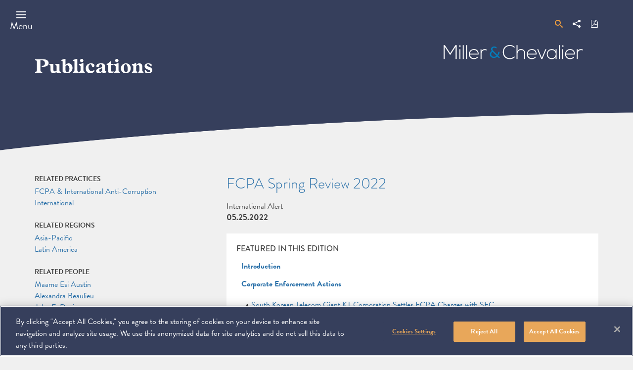

--- FILE ---
content_type: text/html; charset=UTF-8
request_url: https://www.millerchevalier.com/publication/fcpa-spring-review-2022
body_size: 40070
content:
<!DOCTYPE html>
<html lang="en" dir="ltr" prefix="og: https://ogp.me/ns#">
  <head>
    <meta charset="utf-8" />
<link rel="canonical" href="https://www.millerchevalier.com/publication/fcpa-spring-review-2022" />
<meta property="og:image" content="https://www.millerchevalier.com/sites/default/files/2022-02/LinkedIn_General%20Firm1-01.png" />
<meta name="Generator" content="Drupal 10 (https://www.drupal.org)" />
<meta name="MobileOptimized" content="width" />
<meta name="HandheldFriendly" content="true" />
<meta name="viewport" content="width=device-width, initial-scale=1.0" />
<script src="https://cookie-cdn.cookiepro.com/scripttemplates/otSDKStub.js" type="text/javascript" charset="UTF-8" data-domain-script="b52bd6d5-feb2-4330-a8df-5c26c57ceb9d"></script>
<script type="text/javascript">
function OptanonWrapper() { }
</script>
<link rel="icon" href="/themes/custom/mc_theme/favicon.ico" type="image/vnd.microsoft.icon" />

    <title>FCPA Spring Review 2022 | Miller &amp; Chevalier</title>
    <link rel="stylesheet" media="all" href="/sites/default/files/css/css_-njgsMgNrI7zlYQdUEnbMSOsOlPy2S1rrlfmsLx5drg.css?delta=0&amp;language=en&amp;theme=mc_theme&amp;include=eJx1jTEKhUAMBS8U2CMtMbyvQmJkX36hpxe0sLKbmWbMlTzapITYwwFSZ1AsB9qWI9TXExLWa0Gg_XIrvjp7TupC6LCl6752_Vdaxu4otI8uPFiI-3wBkPI0PA" />
<link rel="stylesheet" media="all" href="/sites/default/files/css/css_8mm__CAGmIb3LAMMsK6EDfzcZdsoHFHxgLGhnSkeR9Y.css?delta=1&amp;language=en&amp;theme=mc_theme&amp;include=eJx1jTEKhUAMBS8U2CMtMbyvQmJkX36hpxe0sLKbmWbMlTzapITYwwFSZ1AsB9qWI9TXExLWa0Gg_XIrvjp7TupC6LCl6752_Vdaxu4otI8uPFiI-3wBkPI0PA" />
<link rel="stylesheet" media="all" href="https://use.typekit.net/ysj8waq.css" />
<link rel="stylesheet" media="all" href="/sites/default/files/css/css_HtqDaInfc_zdmv5D5TEJLOa5kY5boxZVqrBQQZ0k-Jg.css?delta=3&amp;language=en&amp;theme=mc_theme&amp;include=eJx1jTEKhUAMBS8U2CMtMbyvQmJkX36hpxe0sLKbmWbMlTzapITYwwFSZ1AsB9qWI9TXExLWa0Gg_XIrvjp7TupC6LCl6752_Vdaxu4otI8uPFiI-3wBkPI0PA" />

    <script type="application/json" data-drupal-selector="drupal-settings-json">{"path":{"baseUrl":"\/","pathPrefix":"","currentPath":"node\/16630","currentPathIsAdmin":false,"isFront":false,"currentLanguage":"en"},"pluralDelimiter":"\u0003","gtag":{"tagId":"","consentMode":false,"otherIds":[],"events":[],"additionalConfigInfo":[]},"suppressDeprecationErrors":true,"ajaxPageState":{"libraries":"eJx1j10KwkAMhC-0NEda0nVMK0lTNhGsp_enYFHwZTLfhHmYphyx0ciB0nZviGBBlOYdtHg31vmOIu6iqMlC8pRfHvjCt-_QirUa4N4m-rhhP69XTjDQ2ZeMA0V9ZD24w_sJvey1yutc-Zre3FZFgv7kJbZI2HvZA5uYWM4","theme":"mc_theme","theme_token":null},"ajaxTrustedUrl":{"form_action_p_pvdeGsVG5zNF_XLGPTvYSKCf43t8qZYSwcfZl2uzM":true},"gtm":{"tagId":null,"settings":{"data_layer":"dataLayer","include_classes":false,"allowlist_classes":"","blocklist_classes":"","include_environment":false,"environment_id":"","environment_token":""},"tagIds":["GTM-K5SBRZF"]},"search_api_autocomplete":{"mc_search_autocomplete":{"auto_submit":true,"min_length":3}},"user":{"uid":0,"permissionsHash":"562a7ea99f12c99486e0f19ed22dce430bec8a0ffd75b7cd8baf6ae888639c8d"}}</script>
<script src="/sites/default/files/js/js_YQxJEYJt5xW_Xnfl8eLUcypi0AkCNFeRA6uAx1T_rb8.js?scope=header&amp;delta=0&amp;language=en&amp;theme=mc_theme&amp;include=eJx1ilEKgDAMQy801iOVOkundHTUCh5fZaD44U-Sl0TMRBmDBOSSJF_OtNLxLVtqBTcmLxWelIfdU1RuDKI2kb7sbD6zp_FD6gvSHlasdeVg-OlPEVk90A"></script>
<script src="/modules/contrib/google_tag/js/gtag.js?t8m3gp"></script>
<script src="/modules/contrib/google_tag/js/gtm.js?t8m3gp"></script>

  </head>
  <body class="preload page_layout_default publication path-node node--type-publication nid-16630" itemscope itemtype="http://schema.org/WebPage" itemscope itemtype="http://schema.org/WebPage">
        <a href="#main-content" class="visually-hidden focusable">
      Skip to main content
    </a>
    <noscript><iframe src="https://www.googletagmanager.com/ns.html?id=GTM-K5SBRZF"
                  height="0" width="0" style="display:none;visibility:hidden"></iframe></noscript>

      <div class="dialog-off-canvas-main-canvas" data-off-canvas-main-canvas>
    
<!-- Print Header -->
<div id="page__print__header"></div>

<!-- Page Wrapper -->
<div class="page__wrapper">

  <!-- Header -->
  <header class="header" id="header" role="banner">
      <div class="region region-header">
    <div data-drupal-messages-fallback class="hidden"></div>

  </div>

    <div class="header__container">
      <div class="header__inner">
        <div class="header__handles">
                    <a class="js-header-handle header__handle" href="#menu">
            <span class="header__label">Menu</span>
          </a>
        </div>
        <div class="header__group">
          <div class="header__links">
            <div class="header__search">
              <div class="header__search__popout">
                <form class="mc-search-global-search" data-drupal-selector="mc-search-global-search" action="/publication/fcpa-spring-review-2022" method="post" id="mc-search-global-search" accept-charset="UTF-8">
  <div class="js-form-item form-item js-form-type-search-api-autocomplete form-type-search-api-autocomplete js-form-item-search-term form-item-search-term form-no-label">
        
<input data-drupal-selector="edit-search-term" data-search-api-autocomplete-search="mc_search_autocomplete" class="form-autocomplete form-text" data-autocomplete-path="/search_api_autocomplete/mc_search_autocomplete" type="text" id="edit-search-term" name="search_term" value="" size="60" maxlength="128" placeholder="Search" placeholder="Search by Keyword / Topic..." />

        </div>
<input autocomplete="off" data-drupal-selector="form-bfrv7yjdsgkti3qrcalm7tspacbbrpfj1adngy5u73g" type="hidden" name="form_build_id" value="form-bFrv7yjDsgkTI3qRcALM7tsPACBBRPFj1AdnGY5u73g" />
<input data-drupal-selector="edit-mc-search-global-search" type="hidden" name="form_id" value="mc_search_global_search" />
<div data-drupal-selector="edit-actions" class="form-actions js-form-wrapper form-wrapper" id="edit-actions"><input data-drupal-selector="edit-submit" type="submit" id="edit-submit" name="op" value="Search" class="button js-form-submit form-submit" />
</div>

</form>

                <a href="/search">Advanced Search</a>
              </div>
              <a href="/search" class="header__link--search">
                <span class="header__link__label">Search</span>
              </a>
            </div>
            <div class="header__link">
              <a href="#" class="header__link--share">
                <span class="header__link__label">Share</span>
                <div class="st_sharethis_custom st-custom-button" data-network="sharethis"></div>
              </a>
            </div>
                          <div class="header__link">
                <a href="/print/pdf/node/16630" class="header__link--pdf">
                  <span class="header__link__label">Download PDF</span>
                </a>
              </div>
                                              </div>
                      <div class="header__logo">
              <a class="header__logo__link" href="https://www.millerchevalier.com/">
                <span class="header__label">Miller &amp; Chevalier</span>
              </a>
            </div>
                  </div>
      </div>
    </div>
  </header>
  <!-- End Header -->
  <!-- Page Feature -->
  <div class="page__feature">
    <div class="page__feature__container">
      <div class="page__feature__inner">
          <div class="region region-featured">
    <div id="block-mc-theme-page-title" class="block block-core block-page-title-block">
  
    
      
  <h1 class="page-title page__header__title">
<span class="field field--name-title field--type-string field--label-hidden">
      Publications
  </span>
</h1>


  </div>

  </div>

      </div>
    </div>
  </div>
  <!-- End Page Feature -->
  <!-- Main Page -->
  <main class="page">
          <div class="page__header"></div>
    
    <div class="page__content">
      <!-- Main Content -->
      <div class="page__main__content" id="main_content" tabindex="-1">
          <div class="region region-content">
    <div id="block-mc-theme-content" class="block block-system block-system-main-block">
  
    
      


<div class="node__page wysiwyg">
  <div class="page__header publication">
    
      </div>
  <div class="node__container">
    <div class="node__inner publication">
      <div class="node__content">
                  <h1 class="node__content__title">
            FCPA Spring Review 2022
          </h1>
          <h2 class="node__content__subtitle"></h2>
          <p class="node__content__publication-name"></p>
          <p class="node__content__alert-type">International Alert</p>
          <p class="node__content__date">
            <time datetime="2022-05-25T12:00:00Z" class="datetime">05.25.2022</time>

                      </p>
                          <div class="node__content__description">
          <div class="widget-toc">
<p class="toc-title">Featured in this Edition</p>

<ul>
	<li><a href="#Introduction">Introduction</a></li>
	<li><a href="#Corporate+Enforcement+Actions">Corporate Enforcement Actions</a>
	<ul>
		<li><a href="#South+Korean+Telecom+Giant+KT+Corporation+Settles+FCPA+Charges+with+SEC">South Korean Telecom Giant KT Corporation Settles FCPA Charges with SEC</a></li>
	</ul>
	</li>
	<li><a href="#Individual+Enforcement+Actions">Individual Enforcement Actions</a>
	<ul>
		<li><a href="#Two+Individuals+Plead+Guilty+and+Three+Others+Charged+in+BriberyRelated+Schemes">Two Individuals Plead Guilty and Three Others Charged in Bribery-Related Schemes</a></li>
	</ul>
	</li>
	<li><a href="#Declinations+and+Other+Indicia+of+Enforcement+Trends">Declinations and Other Indicia of Enforcement Trends</a>
	<ul>
		<li><a href="#DOJ+Issues+Declination+to+Jardine+Lloyd+Thompson+Group+Holdings+Ltd">DOJ Issues Declination to Jardine Lloyd Thompson Group Holdings Ltd.</a></li>
	</ul>
	</li>
	<li><a href="#RegulatoryPolicy+Actions">Regulatory/Policy Actions</a>
	<ul>
		<li><a href="#DOJ+Again+Revives+FCPA+Opinion+Procedure+with+Release+on+Extortion+Payment">DOJ Again Revives FCPA Opinion Procedure with Release on Extortion Payment</a></li>
	</ul>
	</li>
	<li><a href="#US+Court+Decisions">U.S. Court Decisions</a>
	<ul>
		<li><a href="#EDNY+Upholds+Termination+of+Distribution+Contract+Tied+to+Potential+FCPA+Violations">EDNY Upholds Termination of Distribution Contract Tied to Potential FCPA Violations</a></li>
		<li><a href="#US+Appellate+Courts+Reject+Mexican+Government+Agencys+Cases+against+Zimmer+Biomet+and+Stryker">U.S. Appellate Courts Reject Mexican Government Agency's Cases against Zimmer Biomet and Stryker</a></li>
		<li><a href="#In+Cases+Against+Former+Executives+District+Court+Finds+Broad+Privilege+Waiver+by+Cognizant+Due+to+Disclosures+to+Government">In Cases Against Former Executives, District Court Finds Broad Privilege Waiver by Cognizant Due to Disclosures to Government</a></li>
	</ul>
	</li>
	<li><a href="#International+Developments">International Developments</a>
	<ul>
		<li><a href="#Frances+PNF+and+AFA+Publish+Draft+Guidance+for+Corruption+Investigations+and+Seek+Comments+from+the+Public">France's PNF and AFA Publish Draft Guidance for Corruption Investigations and Seek Comments from the Public</a></li>
	</ul>
	</li>
	<li><a href="#Miller++Chevalier+Upcoming+Speaking+Events+Recent+Publications+and+Podcasts">Miller &amp; Chevalier Upcoming Speaking Events, Recent Publications, and Podcasts</a>
	<ul>
		<li><a href="#Podcasts">Podcasts</a></li>
		<li><a href="#Upcoming+Speaking+Engagements">Upcoming Speaking Engagements</a></li>
		<li><a href="#Recent+Publications">Recent Publications</a></li>
	</ul>
	</li>
</ul>
</div>

<h3 id="Introduction">Introduction</h3>

<p>The pace of corporate Foreign Corrupt Practices Act (FCPA) resolutions continues to be slow, but the first quarter of 2022 included other notable anti-corruption developments, including actions against individuals, a new U.S. Department of Justice (DOJ) Opinion Procedure Release (OPR), and new decisions in the courts on questions of fora and privilege.&nbsp;</p>

<p><em>Corporate Enforcement Actions</em></p>

<p>While the DOJ and Securities and Exchange Commission (SEC) continued to assert an active enforcement agenda (for example, in late January stating that a "<a href="https://www.wsj.com/articles/doj-promises-robust-antibribery-enforcement-despite-dip-in-cases-11643328054">very robust pipeline</a>" of cases exists), the agencies announced only one FCPA-related corporate enforcement action during first quarter of 2022: an <a href="#KT">SEC disposition</a> involving South Korean telecommunications company KT Corporation (KT). The larger combined dispositions involving medical waste management company Stericycle previewed in Q1 and formally finalized and announced in April 2022, as well as the just-announced <a href="https://www.glencore.com/media-and-insights/news/glencore-reaches-coordinated-resolutions-with-us-uk-and-brazilian-authorities">major dispositions with Glencore</a>, bring the year-to-date count to only three corporate actions, which is well below the average public enforcement pace in the medium-to-long term.&nbsp;</p>

<p class="text-align-center"><img alt data-entity-type="file" data-entity-uuid="6b7db87b-f82d-4358-b384-cf5faace7248" height="581" src="/sites/default/files/resources/FCPAReview/FCPAReviewSpring2022_ResolvedActions.png" width="499" loading="lazy"></p>

<p>Regarding ongoing enforcement matters, MTS announced this March a voluntary one-year extension of its three-year monitorship to September 2023. This announcement follows a November 2021 public disclosure by MTS of potential issues in Armenia. At the time, <a href="https://www.millerchevalier.com/sites/default/files/resources/FCPAReview/FCPAReviewSpring2022_MTS-6k.pdf">MTS stated</a>: "certain transactions were identified relating to the company's subsidiary in Armenia, and such transactions were disclosed to the DOJ and SEC."</p>

<p><em>Enforcement Actions Against Individuals</em></p>

<p>The DOJ <a href="#Individuals">announced</a> two bribery-related guilty pleas in the first quarter of 2022 and two FCPA-related indictments. The SEC did not make any public announcements related to individual actions. This pace is consistent with the slower pace of such cases in 2021 and is well behind the pace that marked recent higher volume years such as from 2017 to2019. The range of cases in this quarter does illustrate that the DOJ is continuing to use all the legal tools at its disposal to bring criminal charges against different types of corrupt actors, from company executives to foreign officials who allegedly received bribes. This focus on both the supply and demand side of the bribery equation is consistent with the current administration's anti-corruption <a href="https://www.millerchevalier.com/publication/white-house-announces-new-us-strategy-countering-corruption">National Security Strategy</a>, which in part promised more effort to act against bribe recipients, who are not covered by the FCPA.&nbsp;</p>

<p class="text-align-center"><img alt data-entity-type="file" data-entity-uuid="2fee0bdf-2b84-485c-af67-94ed2c93b378" height="523" src="/sites/default/files/resources/FCPAReview/FCPAReviewSpring2022_Individuals.png" width="499" loading="lazy"></p>

<p>On April 8, 2022, the DOJ obtained a significant conviction in a jury trial – former Goldman Sachs managing director Roger Ng was convicted of conspiring to commit bribery, to circumvent internal accounting controls, and to commit money laundering in relation to the long-running investigation of Malaysia's government-owned investment fund, 1Malaysia Development Berhad (1MDB). Goldman Sachs entered into a deferred prosecution agreement (DPA) with the DOJ and related dispositions with other authorities in connection with the firm's 1MDB activities in <a href="https://www.millerchevalier.com/publication/fcpa-winter-review-2021#Goldman+Sachs+Settles+FCPA+Charges+for+$2.9+Billion,+Losing+Out+on+Maximum+Cooperation+Credit,+But+Escaping+Imposition+of+a+Monitor">October 2020</a>. We will cover the verdict and a related judicial memorandum that provides a gloss on the FCPA's accounting provisions in our next issue. &nbsp;</p>

<p><em>Declinations and Other Indicia of Enforcement Trends</em></p>

<p>Further evidence of continuing enforcement efforts came with DOJ's formal declination issued on March 18, 2022, related to its investigation of <a href="#JLT">Jardine Lloyd Thompson Group Holding Ltd.</a> (JLT), a British-based multinational insurance corporation. The JLT declination is the first under the FCPA Corporate Enforcement Policy in almost two years, since the DOJ announced its decision to decline prosecution of <a href="https://www.justice.gov/criminal-fraud/file/1301826/download">World Acceptance Corporation</a> in August 2020. JLT is now owned by Marsh &amp; McLennan, which entered into a related settlement in Colombia for another former JLT entity. The U.K. Serious Fraud Office (SFO) is expected to finalize a resolution for the same conduct in the future, and the DOJ's declination letter explicitly states that the $29 million disgorgement required by the DOJ's declination can be credited to the future SFO resolution.&nbsp;</p>

<p>In February, Cisco announced the DOJ and SEC were not taking action against the company following an investigation of allegations of a "self-enrichment scheme" in China that also appeared to involve payments to officials by third parties.</p>

<p><em>Regulatory/Policy Actions</em></p>

<p>As noted, in January, the <a href="#OPR">DOJ issued</a> a <a href="https://www.justice.gov/criminal-fraud/page/file/1466596/download">rare FCPA OPR</a>, the first since 2020 and only the second since 2014. The OPR reconfirmed that companies making potentially unlawful payments to foreign officials to avoid imminent threats to the safety of company personnel do not violate key elements of the FCPA's anti-bribery provisions – an enforcement position that is reflected in many companies' existing compliance policies.&nbsp;</p>

<p>In March, Assistant Attorney General Kenneth A. Polite Jr. <a href="https://www.justice.gov/opa/speech/assistant-attorney-general-kenneth-polite-jr-delivers-remarks-nyu-law-s-program-corporate">stated</a> that "in order to further empower Chief Compliance Officers," he is asking his policy team to review different proposals for Chief Compliance Officer Certifications, whether at the end of the term of a DPA (to certify the compliance program meets the design and effectiveness standards set in the agreement) or on a regular basis during an agreement (for example, if the company is expected to report annually to the DOJ in lieu of a monitorship). Polite has <a href="https://www.complianceweek.com/regulatory-enforcement/dojs-kenneth-polite-to-ccos-tell-me-your-compliance-success-stories/31692.article">continued to discuss</a> the initiative more recently. These proposals could significantly alter the role of the Chief Compliance Officer in such instances, though some commentators have raised concerns about potential unintended consequences.&nbsp;</p>

<p>In late February, the DOJ <a href="https://www.justice.gov/opa/speech/assistant-attorney-general-matthew-olsen-delivers-remarks-countering-nation-state-threats">announced</a> that it was ending its China Initiative, which had been in place since 2018 and had an FCPA-related component. The initiative had raised questions regarding effectiveness, potential bias, and a chilling effect on free speech for academics who were one of the key focuses of the initiative. A new, broader "Strategy for Countering Nation-State Threats" will replace the initiative.</p>

<p><em>U.S. Court Decisions</em></p>

<p>The first quarter of 2022 saw the issuance of several court rulings of potential interest to companies. First, in January, a federal court in New York <a href="#Misonix">dismissed</a> a suit brought against Misonex by a Chinese distributor that Misonex had terminated over corruption concerns. While there remain questions regarding the quantum of evidence needed by companies of potential improper behavior to support such a basis for termination, the holding is useful precedent supporting corporate efforts to protect companies from liability for the actions of third parties.&nbsp;</p>

<p>In other U.S. court actions, two federal appellate courts <a href="#IMSS">affirmed judgments</a> against a Mexican state agency dismissing the agency's separate civil suits against two U.S. companies (Zimmer Biomet and Stryker) for alleged harm caused by corrupt payments to Mexican officials by those companies. Both rulings affirmed that the doctrine of <em>forum non conveniens</em> can apply to such suits, even though the UN Convention Against Corruption (UNCAC) – to which the United States is a signatory – contains a requirement (in Article 53) that state parties allow other state party actors to bring civil actions in domestic courts for monetary damages or similar compensation resulting from activities that violate UNCAC standards. In both cases, the courts note that the corporate defendants had agreed to submit themselves to the jurisdiction of Mexican authorities and courts. Thus, while the rulings limit the ability of foreign state agencies to sue in U.S. federal courts, they do not necessarily preclude success by plaintiffs in different factual circumstances. &nbsp;&nbsp;</p>

<p>On February 1, 2022 (and in a follow-up "clarification" Order on April 27, 2022), a federal district court in New Jersey <a href="#Cognizant">ruled</a> that Cognizant Technology, which entered into FCPA-related dispositions (including a declination with the DOJ under the FCPA Corporate Enforcement Policy) in February 2019, had created a significant subject matter waiver of attorney-client privilege and work product protection when the company shared information from an internal investigation with the DOJ. The ruling had the effect of allowing former Cognizant executives to access this information in their own trials. This decision is the most recent reminder that companies' actions to qualify for a DOJ determination of full cooperation under the Corporate Enforcement Policy can trigger claims by other parties towards otherwise privileged and protected information given to the DOJ.&nbsp;</p>

<p>Also, at the end of the quarter, the U.S. Court of Appeals for the DC Circuit rejected an appeal by two whistleblowers for awards related to the 2016 resolution with Novartis. The whistleblowers had worked at competitors of Novartis and had reported information about violations at their own company, both to the SEC and to journalists. They claimed that this information led Novartis to open its own investigation and ultimately the resolution with the SEC. The SEC had denied the awards, asserting that the information provided to the SEC did not relate to Novartis because it related to other investigations. Ultimately, the appeals court deferred to the SEC.&nbsp;</p>

<p><em>International Developments</em></p>

<p>In early March 2022, the French Anti-Corruption Agency (AFA) and National Financial Prosecutor's Office (PNF) <a href="#PNF">published draft guidance</a> for certain companies subject to Sapin II regarding the conduct of internal corruption investigations. The draft guidance is designed to provide official guideposts as to the implementation of internal corruption investigations at various stages, including underlying triggers, post-investigative remediation, and regulatory cooperation. Unsurprisingly, the guidance emphasizes disclosure to and cooperation with French judicial authorities throughout the process.</p>

<p>In the United Kingdom, the SFO has suffered two recent setbacks in attempts to prosecute individuals for corruption-related defenses. In March, a London appellate court overturned the February 2021 conviction of a former SBM Offshore executive, Paul Bond, when the court determined that the SFO failed to provide key relevant evidence to the defendant. In December 2021, an appellate court quashed the conviction of a former Unaoil manager for the same reason. These results have led to questions about the SFO's capabilities and have been the subject of parliamentary inquiry.&nbsp;</p>

<p>The SFO and the government of Nigeria signed a Memorandum of Understanding (MOU) in February under which £200,000 would be transferred to the Nigerian government for use in three different infrastructure projects. The MOU was concluded in connection with the SFO's 2021 DPA involving Amec Foster Wheeler. According to the SFO press release, the Nigerian government had suffered direct losses in tax revenue through the corrupt schemes detailed in the DPA.&nbsp;</p>

<p><em>Our New Format</em></p>

<p>After 15 years of publishing the FCPA Review, we are slightly adjusting our format to make the Review more accessible. Our aim is to continue to provide summaries of and insights into the most relevant FCPA and international anti-corruption happenings each quarter, however, we understand that not everyone reads through all 40+ pages of information we usually publish.&nbsp;Therefore, while we will continue to have the same introduction and charts surveying the developments from the prior quarter, we will now provide the detailed case-specific information more concisely. In addition, we have created slides to highlight the key takeaways that our in-house friends can use for training purposes. We will also hold a one-hour webinar each quarter for compliance professionals who would prefer to receive the FCPA Review contents that way. If you would like to receive a copy of the slides or join the webinar, please <a href="mailto:jmerkin@milchev.com?subject=FCPA%20Review%20Request">email us</a>.</p>

<p>We welcome feedback on the new format and approach – both positive and negative. Our goal is to help compliance professionals understand and disseminate information on key new developments in the anti-corruption space efficiently.&nbsp;</p>

<h3 id="Corporate+Enforcement+Actions">Corporate Enforcement Actions</h3>

<h4 id="South+Korean+Telecom+Giant+KT+Corporation+Settles+FCPA+Charges+with+SEC"><a id="KT" name="KT"></a>South Korean Telecom Giant KT Corporation Settles FCPA Charges with SEC</h4>

<p>South Korean-based telecommunications company KT Corporation agreed to pay $6.3 million (including $2.8 million in disgorgement and pre-judgment interest) to settle civil charges that the company violated FCPA books and records and internal controls provisions by providing improper payments to Vietnamese and South Korean government officials. The SEC alleged that KT had violated the books and records and internal accounting controls provisions of the Securities Exchange Act of 1934 to allow certain KT executives to accumulate "slush funds" through various schemes. In turn, KT executives used the funds for gifts and illegal political contributions to South Korean officials who had influence over the telecommunications sector. KT also agreed to report to the SEC for two years regarding the ongoing state of the company's remediation and compliance upgrade efforts and to report during that two-year period to the SEC "credible evidence…that questionable or corrupt payments" may have been offered or given by the company.&nbsp;</p>

<p>There is no parallel DOJ resolution, but the SEC press release noted that, "[i]In November 2021, South Korean authorities indicted KT Corp. and 14 executives for criminal violations related to illegal political contributions from the slush funds."</p>

<p>According to the SEC documents, beginning in 2009, KT executives approved inflated bonuses for members of the executive team, portions of which were then returned to a then-KT executive officer, who allegedly used the $1 million as a slush fund, some of which was stored in his personal bank account. The KT executive officer used these funds for gifts to government officials with responsibility for overseeing sectors of industry in which KT was a participant. The documents state that KT did not maintain records of these gifts and booked the costs as executive bonuses, even though the ultimate recipients of the cash were government officials.</p>

<p>In 2013, South Korean media reports about the inflated bonuses led to the resignation of the involved executive officer, against whom criminal charges were filed by Korean authorities in 2014. The SEC documents also state, however, from 2014 through 2017, KT employees "devised a new method to continue generating a slush fund" by purchasing gift cards, which were then converted to cash that was distributed to various KT employees with the understanding that the cash was to be passed along to various government officials, mostly to lawmakers on telecommunications committees. The payments, which the SEC states were made in amounts up to $12,500, were internally recorded as "research and analysis" or "entertainment" – and totaled around $1.3 million.<br>
&nbsp;<br>
Separately, the SEC documents state that in 2015 and 2016, KT made payments of over $1.6 million to three organizations at the request of high-level South Korean government officials. The SEC alleges that the relevant organizations had been established by "close associates" of the government officials and had not yet been officially registered at the time that the donations were requested. The documents note that KT made no effort to vet either of the organizations or to determine whether the payments were being used for legitimate charitable purposes, which the SEC asserts violated the internal controls requirements.&nbsp;</p>

<p>In addition, the SEC documents also assert that KT entered into agreements with a construction company to make payments to a Vietnamese official who selected KT for a government contract. KT officials also directed payments to be made to Vietnamese public officials to "speed up the performance of their duties" and process an advance payment on a government contract that had stalled.&nbsp;</p>

<p>KT's misconduct in Vietnam also included the hiring of a local agent, who received a portion of the contract bid, which was later passed along to a government official who selected the contract winner. KT purposefully hired the agent with knowledge of the arrangement. KT also hired a subcontractor, whose sole responsibility was to interface with and make payments to the agent in an attempt to distance KT from the illegality and conceal the agent payments from KT's compliance program. KT ultimately paid nearly $1 million to the agent for the purposes of bribing a public official.</p>

<p><strong>Key Takeaways:</strong></p>

<ul>
	<li><strong>Long-Term, Adaptive Payment Scheme Managed by Senior Executive</strong>s: KT's misconduct stretched over an extended period (2009-2017) and involved senior executives in a wide array of schemes, which makes it a great case for training discussions. The schemes included a senior executive officer from 2009-2013, whom the SEC states personally operated a slush fund. The SEC Order notes that, after criminal charges against the ex-senior executive related to the funds were filed in South Korea in 2014, KT personnel found new methods to fund illicit payments (via gift cards) rather than remediating the underlying conduct.&nbsp;</li>
	<li><strong>No Self-Disclosure, But Cooperation with SEC</strong>: KT did not disclose its misconduct to the SEC when South Korean media first published reports of KT corrupt acts in 2013. The SEC noted that lack of self-reporting in its discussion of the matter but did not specify any impact on the settlement terms. The SEC Order did note KT's cooperation and remediation efforts. &nbsp;</li>
	<li><strong>Criminal Charges Brought by South Korean Authorities against Company and Individual Executives</strong>: While there is no public evidence of DOJ action against KT related to these issues, the company and 14 executives were indicted by South Korean authorities in November 2021 for the same conduct. The action by the South Korean authorities, as well as potential issues related to jurisdiction and relevant limitations periods, could explain the lack of DOJ action.&nbsp;</li>
</ul>

<h3 id="Individual+Enforcement+Actions">Individual Enforcement Actions</h3>

<h4 id="Two+Individuals+Plead+Guilty+and+Three+Others+Charged+in+BriberyRelated+Schemes"><a id="Individuals" name="Individuals"></a>Two Individuals Plead Guilty and Three Others Charged in Bribery-Related Schemes</h4>

<p>In the first quarter of 2022, two individuals pleaded guilty and three individuals were charged in connection with four separate bribery-related schemes. The charges target both the recipients and payers of bribes, and, of note, only one individual – Charles Hunter Hobson – faces actual FCPA charges. In a trend continuing from last year, the DOJ has taken the lead over the SEC in charging individuals, and the SEC has not announced any actions related to the cases discussed.&nbsp;</p>

<p><em>Charges</em></p>

<p>On March 8, 2022, the DOJ <a href="https://www.justice.gov/opa/pr/two-former-senior-venezuelan-prosecutors-charged-receiving-over-1-million-bribes">announced</a> that Daniel D'Andrea Golindano (D'Andrea) and Luis Javier Sanchez Rangel (Sanchez), two former Venezuelan prosecutors, had been charged with conspiracy to commit money laundering and engaging in monetary transactions involving criminally derived property. In or around 2017, according to the <a href="https://www.justice.gov/criminal-fraud/file/1489086/download">indictment</a>, D'Andrea and Sanchez received over $1 million in bribes in exchange for not pursuing criminal charges against individuals identified as Contractor 1 and Venezuelan Official 1, among others. At the time, D'Andrea and Sanchez were investigating Contractor 1, Venezuelan Official 1, and others for corruption involving the award of contracts with subsidiaries of Petróleos de Venezuela, S.A. (PDVSA), the Venezuelan state-owned and state-controlled oil company. The bribes were paid after D'Andrea and a co-conspirator allegedly created false invoices that sought payment from Contractor 1, allegedly for approximately $1 million worth of equipment. Contractor 1 then paid approximately $1 million to an account in Florida for the benefit of D'Andrea and Sanchez, and as a result, the Venezuelan Attorney General's Office did not pursue charges against Contractor 1 and others in connection with the PDVSA corruption scheme. According to the DOJ's press release, D'Andrea and Sanchez both remain at large (likely in Venezuela).</p>

<p>Most recently, on March 31, 2022, the DOJ <a href="https://www.justice.gov/opa/pr/former-coal-company-vice-president-arrested-and-charged-foreign-bribery-money-laundering-and">announced</a> that Charles Hunter Hobson, a former Corsa Coal Corporation executive, was arrested and charged for his alleged involvement in a bribery scheme between 2016 and 2020. According to the <a href="https://www.justice.gov/opa/press-release/file/1489071/download">indictment</a>, Hobson was involved in a scheme to pay bribes to officials connected with Al Nasr Company for Coke and Chemicals, an Egyptian state-owned and state-controlled company, in order to secure approximately $143 million in coal contracts and information about competing bids. To execute the scheme, Corsa Coal executives paid over $4.8 million in commissions to a third-party sales agent with the intent that the commission payments be used to pay bribes to Egyptian officials. It is also alleged that Hobson conspired to receive a portion of the commission payments as kickbacks. The seven-count indictment includes charges for conspiracy to violate the FCPA, violating the FCPA's anti-bribery provisions, conspiracy to launder money, money laundering, and conspiracy to commit wire fraud. Previously on November 17, 2021, Frederick Cushmore, Jr., another Corsa Coal executive, pleaded guilty to one count of conspiracy to violate the FCPA's anti-bribery provisions in connection with this same scheme (see <a href="https://www.millerchevalier.com/publication/fcpa-winter-review-2022#Former+Coal+Executive+Pleads+Guilty+in+Case+Involving+Bribes+in+Egypt">FCPA Winter Review 2022</a>).</p>

<p><em>Pleas</em></p>

<p>On February 2, 2022, John Robert Luzuriaga Aguinaga (Luzuriaga) <a href="https://www.justice.gov/criminal-fraud/file/1472041/download">pleaded guilty</a> to one count of conspiracy to commit money laundering in connection with the bribery of officials from Ecuador's public police pension fund, Instituto de Seguridad Social de la Policía Nacional (ISSPOL). The DOJ <a href="https://www.justice.gov/opa/pr/two-men-charged-ecuadorian-bribery-and-money-laundering-scheme">previously announced</a> the charge against Luzuriaga, along with an identical charge against Jorge Cherrez Miño (Cherrez), as discussed in the <a href="https://www.millerchevalier.com/publication/fcpa-spring-review-2021#Charges+Unsealed+Against+Ecuadorian+Investment+Advisor+and+Ecuadorian+Official+for+Conspiracy+to+Commit+Money+Laundering+in+Connection+with+FCPA+Violations">FCPA Spring Review 2021</a>. Luzuriaga, the ISSPOL Risk Director and a member of ISSPOL's Investment Committee, <a href="https://www.justice.gov/criminal-fraud/file/1472046/download">admitted</a> to receiving approximately $1.4 million in bribe payments from Cherrez, the manager, president, and director of multiple investment fund companies, and from Cherrez's entities. Some payments were made by check directly payable to Luzuriaga, others were paid to Luzuriaga's relatives, and some funds were deposited into the U.S. bank account of one of Cherrez's companies for which Luzuriaga held a debit card. According to the public documents, in exchange for the bribes, Luzuriaga and other ISSPOL officials approved investment contracts for Cherrez's companies. These contracts included a swap transaction where ISSPOL provided one of Cherrez's companies with approximately $327 million in Ecuadorian bonds. Cherrez invested some of the funds for his own benefit and ultimately obtained $65 million on the transaction. ISSPOL also entered into bond repurchase transactions with another of Cherrez's companies, on which Cherrez later defaulted. Luzuriaga is currently scheduled to be sentenced on June 16, 2022.</p>

<p>On February 4, 2022, the DOJ <a href="https://www.justice.gov/opa/pr/former-executive-director-international-adoption-agency-pleads-guilty-fraudulent-adoption">announced</a> that Margaret Cole <a href="https://www.justice.gov/criminal-fraud/file/1472061/download">pleaded guilty</a> to conspiracy to defraud the U.S. and making a false statement to a Polish authority in connection with an adoption scheme. Cole admitted to conspiring to deceive U.S. and Polish authorities to conceal the transfer of a Polish child to relatives of her co-conspirator, Debra Parris, who were not eligible to adopt the child, after the intended adoptive parents determined they did not wish to proceed with the adoption. Cole was sentenced on May 19, 2022 to three months in prison and 12 months of home confinement; she was also fined $7,500. Debra Parris previously pleaded guilty to charges related to her role in the transfer as well as her participation in a related scheme that involved paying bribes to Ugandan officials to secure adoptions, as discussed in our <a href="https://www.millerchevalier.com/publication/fcpa-winter-review-2022#U.S.+Citizen+Pleads+Guilty+to+Conspiracy+and+Fraud+Charges+in+Ugandan+and+Polish+Adoption+Scheme">FCPA Winter Review 2022</a>. Parris is scheduled to be sentenced on July 7, 2022. Two other individuals, Robin Longoria and Dorah Mirembe, were also charged in connection with the Uganda scheme. Longoria pleaded guilty in 2019 and Mirembe is still at large.&nbsp;</p>

<h3 id="Declinations+and+Other+Indicia+of+Enforcement+Trends">Declinations and Other Indicia of Enforcement Trends</h3>

<h4 id="DOJ+Issues+Declination+to+Jardine+Lloyd+Thompson+Group+Holdings+Ltd"><a id="JLT" name="JLT"></a>DOJ Issues Declination to Jardine Lloyd Thompson Group Holdings Ltd.</h4>

<p>On March 18, 2022, the DOJ <a href="https://www.justice.gov/criminal-fraud/file/1486266/download">announced</a> it had declined to prosecute Jardine Lloyd Thompson Group Holding Ltd. (JLT,&nbsp;formerly Jardine Lloyd Thompson Group plc), a British multinational insurance corporation headquartered in London for violations of the anti-bribery provisions of the FCPA. Marsh &amp; McLennan Companies, Inc. (Marsh &amp; McLennan) acquired JLT on April 1, 2019, and as a successor in interest to JLT, agreed to the facts and conditions stipulated in the declination letter, as well as to paying the disgorgement and continuing to cooperate with the DOJ. The DOJ refers to 15 USC §§ 78dd-1 et seq., pointing to how JLT was acquired by Marsh &amp; McLennan (a U.S. publicly listed company) in 2019, but provides no further explicit analysis on jurisdiction.&nbsp;</p>

<p>According to the <a href="https://www.justice.gov/criminal-fraud/file/1486266/download">declination letter</a>, the DOJ declined to prosecute despite evidence that a JLT employee and JLT agents paid approximately $3.157 million in bribes to Ecuadorian government officials through a Florida-based third party intermediary between 2014-2016. The letter states that approximately $1.2 million of the payments were laundered through bank accounts in the U.S. The bribes were paid to obtain and retain contracts with surety company Seguros Sucre, an Ecuadorian state-owned and controlled entity.&nbsp;</p>

<p>The DOJ declined to prosecute JLT on the basis of:&nbsp;</p>

<ul>
	<li>JLT's "voluntary self-disclosure"</li>
	<li>JLT's "full and proactive cooperation" and agreement to continue to cooperate in ongoing investigations and any resulting prosecutions</li>
	<li>"The nature and seriousness of the offence"&nbsp;</li>
	<li>"JLT's timely and full remediation, including separation from" the employee and "intermediary company involved in the misconduct" and JLT's efforts to enhance its compliance program</li>
	<li>JLT's agreement to "disgorge the full amount of its ill-gotten gains."&nbsp;</li>
</ul>

<p>In April 2020, the DOJ brought money laundering charges against the former Chairman of Seguros Sucros (Juan Ribas Domenech), an employee of JLT's Colombia operations (Felipe Moncaleano Botero), and businessmen serving as intermediaries (Jose Vicente Gomez Aviles and Robert Heinert). By early 2021, the defendants were sentenced to prison after each had pleaded guilty in 2020 – Ribas to 51 months, Moncaleano to 72 months, Gomez to 46 months, and Heinert to three years in prison and three years supervised release, plus forfeiting more than $3 million. &nbsp;</p>

<p>The DOJ required JLT to disgorge approximately $29 million but noted that the DOJ would credit all amounts that JLT will disgorge to the SFO due to "the Company's separate resolution with the SFO that addresses the same underlying conduct," Although that resolution has not yet been announced. If JLT does not pay the SFO any part of the disgorgement amount by March 18, 2023, the declination letter requires JLT to pay any remaining amount to the U.S. Treasury. Notably, according to <a href="https://www.insurancejournal.com/news/international/2022/03/25/659767.htm">press reports</a>, the SFO and U.S. authorities are currently looking into JLT in connection with the related misconduct in Ecuador (as well as other insurance firms, also for transactions related to Ecuador).&nbsp;</p>

<p>In a related case in Colombia, Carpenter Marsh Fac Colombia (a subsidiary of Marsh &amp; McLennan and the apparent successor-in-interest to JLT Re Colombia), agreed in March 2022 to pay $2.1 million to resolve allegations that it paid bribes to retain business with two Ecuadorian insurance companies, Seguros Sucre and Seguros Rocafuerte. A <a href="https://www.wsj.com/articles/justice-department-declines-to-prosecute-insurance-broker-over-ecuador-bribes-11648680240">Carpenter Marsh Fac spokesperson said</a> the alleged bribery took place in 2014-2016, before the company acquired JLT in 2019, and that the company had fully cooperated with the Colombian regulator's investigation.</p>

<p><strong>Key Takeaways:</strong></p>

<ul>
	<li><strong>First Declination Crediting Potential Future Payments to Other Authorities</strong>: This is the first published declination that specifically credits a disgorgement amount that might be paid to a foreign enforcement agency in the future.&nbsp;</li>
	<li><strong>Potential Discovery of Misconduct Via M&amp;A Due Diligence</strong>: Considering the timing of JLT's disclosure to the authorities and the relevant acquisition activities by Marsh &amp; McLennan, it is possible that the alleged misconduct was discovered during pre-acquisition due diligence and that the government disclosure took place as part of risk mitigation by the acquiring company. Marsh &amp; McLennan announced that it would acquire JLT on September 18, 2018. In its 2021 <a href="https://www.sec.gov/ix?doc=/Archives/edgar/data/62709/000006270922000009/mmc-20211231.htm">SEC filing</a>, Marsh &amp; McLennan noted that "[i]n 2017, JLT identified payments to a third-party introducer that had been directed to unapproved bank accounts. These payments related to reinsurance placements made on behalf of an Ecuadorian state-owned insurer between 2014 and 2017." The company explained in its filing that "in early 2018, JLT voluntarily reported this matter to law enforcement authorities."&nbsp;</li>
	<li><strong>Use of Monaco Memorandum Standards for Cooperation:</strong> In describing JLT's cooperation, the DOJ specifically credited JLT's "provision of all known relevant facts about the misconduct, including information about the individuals involved in the conduct." This language is consistent with guidance in the Monaco Memorandum (<a href="https://www.millerchevalier.com/publication/doj-issues-revised-guidance-key-corporate-enforcement-requirements">discussed here</a>), emphasizing the DOJ's requirement that companies provide "all" relevant facts "relating to the individuals responsible for the misconduct" in order to gain full credit for cooperation. As noted above, the DOJ did have several successful prosecutions of individuals. &nbsp;</li>
	<li><strong>Declinations Update</strong>: This is the first public declination letter since the DOJ's publicly released decision not to prosecute <a href="https://www.justice.gov/criminal-fraud/file/1301826/download">World Acceptance Corporation</a> in August 2020. In total, DOJ has thus far published <a href="https://www.justice.gov/criminal-fraud/corporate-enforcement-policy/declinations">15 declination letters</a> since the DOJ announced the FCPA Pilot Program in April 2016, which started the "declination with disgorgement" practice. The DOJ also continues its long-standing practice of closing investigations without action (sometimes also referred to as declinations) without public announcement.</li>
</ul>

<h3 id="RegulatoryPolicy+Actions">Regulatory/Policy Actions</h3>

<h4 id="DOJ+Again+Revives+FCPA+Opinion+Procedure+with+Release+on+Extortion+Payment"><a id="OPR" name="OPR"></a>DOJ Again Revives FCPA Opinion Procedure with Release on Extortion Payment</h4>

<p>On January 21, 2022, the DOJ issued a <a href="https://www.justice.gov/criminal-fraud/page/file/1466596/download">rare FCPA OPR</a>, the first since 2020 and only the second since 2014. The new OPR concluded that a U.S.-based company (the Requestor) would not be subject to an enforcement action under the FCPA's anti-bribery provisions for making a cash payment of $175,000 through an agent and intermediary to obtain the release of its vessel, captain, and crew that had been detained by naval forces of a country where it was not doing business. The OPR analysis centered on the fact that the company would not be making the payment with corrupt intent or, relatedly, an intent to obtain or retain business, and instead would be doing so "to avoid imminent and potentially serious harm to the captain and the crew of the Requestor vessel."&nbsp;</p>

<p>The situation arose when, according to the OPR, the Requestor's vessel sought to anchor in international waters while waiting to enter Country B's port for maintenance and renewal of technical maritime certificates, but it inadvertently anchored in Country A's waters after a shipping agent in Country B gave incorrect anchoring coordinates to the captain. Country A's navy confiscated the vessel's logbooks and other documents, ordered the crew to remain onboard, and detained the captain in jail onshore without providing any documentation showing authorization of his arrest or detention. The DOJ did not provide detail on the specific timeline. The OPR noted that the captain was held in detention and was "suffering from serious medical conditions that would be significantly exacerbated by the circumstances and conditions of his detention and created a significant risk to his life and well-being."</p>

<p>A third party purporting to act on behalf of the Country A's navy (the Intermediary) then demanded an "imminent" payment of $175,000 in cash from the Requestor to release the captain, crew, and vessel, "otherwise the captain and crew members would be detained for a longer period of time and the vessel would be seized." Despite multiple appeals from the Requestor, the Intermediary refused to provide any formal basis or documentation for the payment. The OPR states that the Requestor sought assistance from U.S. government agencies to no avail for the release of its captain, crew, and vessel.</p>

<p>The DOJ opined that the proposed payment would not trigger an enforcement action under the FCPA's anti-bribery provisions because the Requestor would not be making the payment "corruptly" or to "obtain or retain business." It determined that "the primary reason for the payment was to avoid imminent and potentially serious harm to the captain and the crew," so the Requestor would not be acting "voluntarily and intentionally, with an improper motive of accomplishing either an unlawful result or a lawful result by some unlawful method or means." The DOJ also found that "the payment is not motivated by an intent to obtain or retain business." The OPR listed a few reasons for reaching this conclusion: (1) the Requestor has no ongoing or anticipated business with Country A and the situation, including the request for payment, arose out of an error; (2) the Requestor did not seek to conceal the demand for payment and engaged with various U.S. government agency personnel to resolve the matter without success prior to considering making the payment; (3) the Requestor repeatedly asked for but was denied "proper documentation" from Intermediary to support the payment; and (4) the Requestor was told that "the only way to secure the safe and prompt release of the captain and crew was through a payment of $175,000 in cash."</p>

<p><strong>Key Takeaways:</strong></p>

<ul>
	<li><strong>DOJ Re-Confirmation that Extortion/Duress Payments Tied to Threats to Personal Safety Do Not Violate FCPA Anti-Bribery Provisions</strong>: The OPR reconfirms that making potentially unlawful payments to officials to avoid imminent threats to personal safety, extortion, or duress payments does not violate key elements of the FCPA's anti-bribery provisions, an enforcement position that is reflected in many companies' compliance policies. The OPR also emphasizes that such payments are still a narrow exception and require exigent and extraordinary circumstances and an intent to avoid "imminent threat of physical harm." The OPR notes that the Requestor's situation is "readily distinguishable from other situations in which a company is threatened with severe economic or financial consequences in the absence of a payment," which could give rise to liability under the FCPA. The DOJ did not directly address the fact that this single payment would serve to release personnel as well as a vessel (a major revenue-generating asset), the seizure of which would have led to several financial consequences.&nbsp;</li>
	<li><strong>Prompt Response from DOJ</strong>: The DOJ issued a short preliminary opinion to the Requestor only one day after the Requestor submitted their request. Historically, the opinion procedure process has been underutilized in part because of perceptions that the DOJ's response times are inconsistent with business needs. In this OPR, the DOJ is attempting to counter that perception, at least related to "unusual and exigent circumstances" involving a "risk of imminent harm to the health and well-being" of individuals.&nbsp;</li>
	<li><strong>No Ongoing Business Activity</strong>: A key element in this case is the fact that the Requestor was not operating in Country A and had no plans to operate there in the future. The DOJ states: "In contrast, payments under circumstances that companies may perceive as <em>economically </em>coercive, especially <em>in countries in which they are in historical, pending, ongoing, anticipated, or sought-after business relationships</em> with government actors may well give rise to liability under the FCPA" (emphasis added). Thus, the OPR may have limited utility for determining what may be permissible for other companies in assessing their most common situations in high-risk countries where they do in fact conduct business.&nbsp;</li>
	<li><strong>Accurate Recording in Books and Records</strong>: Finally, it is important to note that all extortion or duress payments should be accurately recorded in the company's internal books and records to comply with the FCPA's accounting provisions. &nbsp;</li>
</ul>

<h3 id="US+Court+Decisions">U.S. Court Decisions</h3>

<h4 id="EDNY+Upholds+Termination+of+Distribution+Contract+Tied+to+Potential+FCPA+Violations"><a id="Misonix" name="Misonix"></a>EDNY Upholds Termination of Distribution Contract Tied to Potential FCPA Violations</h4>

<p>On January 20, 2022, a federal court in the Eastern District of New York (EDNY) granted the summary judgment motion of Misonix, Inc. (Misonix), finding the company lawfully terminated its distribution agreement with Cicel Beijing Science &amp; Technology Co., Ltd. (Cicel) due to concerns regarding Cicel's potential FCPA violations. The decision provides insight for companies managing the balance between addressing FCPA-related risks related to third parties and defending against the potential repercussions of terminating the contractual relationship.</p>

<p>According to the court decision, in 2016, after a Misonix employee voiced concerns about possible illegal conduct by Cicel, Misonix's Chinese distributor, Misonix launched an internal investigation that uncovered what the court characterized as "incontrovertible proof" that Cicel had engaged in misconduct. Specifically, several emails penned by Cicel management spoke to "under the table deals" in which sub-dealers brokered deals with Chinese doctors and hospitals and discussed areas of China receptive to such deals. In addition, Misonix learned that Chinese authorities had fined Cicel in 2014 for committing bribery. As the court noted, "given the existential threat…posed by potential FCPA violations," Misonix swiftly terminated the contract. After Cicel sued for breach of contract, Misonix moved for summary judgment on the claim.&nbsp;</p>

<p>The court held that Misonix had a "right and an obligation to act promptly to protect themselves from FCPA liability." According to the court, the emails uncovered by Misonix established Cicel's unlawful methods in distributing Misonix products and such illegal conduct rendered the contract unenforceable under New York law, without regard to any contract clauses. The court relied on McConnell v. Commonwealth Pictures, 7 N.Y.2d 465 (1960), where the New York Court of Appeals held that a party engaging in "gravely immoral and illegal conduct," such as the methods used by Cicel, cannot enforce the contract.</p>

<p>Notably, the court found Cicel's argument that Misonix terminated the agreement for financial benefit and not because of the alleged illegal conduct "fundamentally ridiculous" and "absurd." To the contrary, the court held that the record demonstrated that Misonix was forced by Cicel to bear millions in legal and investigative costs, resolve a derivative lawsuit, and defend the instant case (which had a previous privilege dispute we discussed in our <a href="https://www.millerchevalier.com/publication/fcpa-summer-review-2019#Federal+Court+Holds+Documents+Created+During+FCPA+Investigation+Are+Covered+by+Attorney-Client+Privilege+in+Misonix+v.+Cicel">FCPA Summer Review 2019</a>). Misonix reported that the SEC notified the company that it did not intend to recommend an enforcement action against Misonix and DOJ had closed its inquiry into Misonix without any action in June and August 2019, respectively.</p>

<p><strong>Key Takeaways:</strong></p>

<ul>
	<li><strong>Helpful Precedent but Questions Remain as to Requisite Factual Support for Illegal Action by Third Parties</strong>: The decision provides a precedent supporting companies that decide to terminate a contract when their contracting partner may potentially be violating the FCPA, even if the relevant contract does not have specific anti-corruption clauses. However, the decision did not definitively define the quantum of evidence of possible FCPA violations required for a lawful contract termination. In this case, Misonix had significant findings from due diligence and an investigation.</li>
	<li><strong>Nexus with Contract</strong>: The court did not weigh in on any specific standard or test for determining a sufficient nexus between the illegal conduct and the scope of the contract such that termination is appropriate, though the court did caution that minor wrongdoings do not excuse contract performance and that there must be a direct connection between the misconduct and the contract.&nbsp;</li>
	<li><strong>Importance of Contract Terms</strong>:&nbsp;While the decision provides some guidance to companies, the unresolved questions reiterate that it is still a best practice to negotiate upfront the right to terminate the contract when there is evidence of FCPA violations, or if there are merely allegations of misconduct that could lead to a violation, to avoid unnecessary litigation over breach claims.</li>
</ul>

<h4 id="US+Appellate+Courts+Reject+Mexican+Government+Agencys+Cases+against+Zimmer+Biomet+and+Stryker"><a id="IMSS" name="IMSS"></a>U.S. Appellate Courts Reject Mexican Government Agency's Cases against Zimmer Biomet and Stryker</h4>

<p><em>Instituto Mexicano del Seguro Social v. Zimmer Biomet Holdings</em></p>

<p>On March 21, 2022, the U.S. Court of Appeals for the Seventh Circuit <a href="https://www.millerchevalier.com/sites/default/files/resources/Misc/2022-03-21_IMSS-v-Zimmer.pdf">affirmed</a> the U.S. District Court for the Northern District of Indiana's <a href="https://www.millerchevalier.com/sites/default/files/resources/Misc/2021-01-05_IMSS-v-Zimmer.pdf">January 5, 2021 judgment</a> dismissing the law suit of Instituto Mexico del Seguro Social (IMSS) against Zimmer Biomet Holdings, Inc. (Zimmer Biomet) on the basis of<em> forum non conveniens</em>. IMSS had claimed that between 2008 and 2013, Zimmer Biomet bribed Mexican government officials to facilitate the sale of its unregistered medical products in Mexico to and through IMSS. Zimmer Biomet filed for dismissal on the grounds of <em>forum non conveniens</em>, arguing Mexico was the appropriate venue for the case and that the U.S. case created an unreasonable burden.&nbsp;</p>

<p>IMSS is a Mexican government agency in charge of purchasing medical products to distribute them in Mexico; the agency also operates several hospitals around the country. Zimmer Biomet distributes its products in Mexico through an indirect wholly owned subsidiary called Biomet 3i Mexico. IMSS's complaint described an alleged international bribery scheme coordinated from Zimmer Biomet's headquarters in Indiana and included allegations of Zimmer Biomet personnel traveling to Mexico to support the scheme as well as Mexican agents passing the bribes to local governmental officials. IMSS alleged that as a result of said scheme, Zimmer Biomet entered into FCPA-related resolutions with the DOJ and the SEC.&nbsp;</p>

<p>The district court mentioned that the first requirement for a finding of <em>forum non conveniens</em> – that there be an appropriate alternative – may be satisfied by a party consenting to jurisdiction, adding that Zimmer Biomet did consent to jurisdiction in Mexico "through its vice president and associated general counsel." Regarding the second requirement, the District Court highlighted that Mexico has easier access to witnesses and evidence related to the complaint. The court also noted that, from the public interest perspective, transportation limitations due to COVID 19 and the Mexican government's interest in the case also were key arguments for the dismissal. The court stated that IMSS's claims are rooted in Mexican law, the relevant contract was entered between Mexican parties, and the claimed injury took place in Mexico. Lastly, the court said that <a href="https://www.unodc.org/documents/treaties/UNCAC/Publications/Convention/08-50026_E.pdf">UNCAC Article 53</a> does not preclude the operation of <em>forum non conveniens</em> for such actions and that dismissing the case under the applicable facts was not inconsistent with protecting a general right to initiate civil actions.</p>

<p>The Seventh Circuit confirmed the district court's decision, affirming many of the same points. In response to IMSS's claims that the relevant evidence was in Indiana, based on Zimmer Biomet's cooperation with the DOJ and SEC investigations, the court noted that IMSS's pleading was unclear to what extent the focus of the DOJ and SEC investigations overlapped with the topics of IMSS's complaint, that there was no indication that the individuals relevant to the IMSS suit were in Indiana, and that the district court had already concluded that the documents in Indiana were "fewer in number and secondary in relevance" (internal quotations omitted) to the evidence in Mexico.&nbsp;</p>

<p>The Seventh Circuit also mentioned that for this case, the administrative burdens are comparatively less significant in Mexico, given the touchpoints with the alleged scheme. Lastly, on the UNCAC issue, the court said that this international treaty is not self-executing and therefore not binding federal law.</p>

<p><em>Instituto Mexicano del Seguro Social v. Stryker Corp.</em></p>

<p>Similarly, on March 17, 2022, the U.S. Court of Appeals for the Sixth Circuit <a href="https://www.millerchevalier.com/sites/default/files/resources/Misc/2022-03-17_IMSS-v-Stryker.pdf">affirmed</a> the&nbsp;U.S. District Court for the Western District of Michigan's <a href="https://www.millerchevalier.com/sites/default/files/resources/Misc/2021-01-04_IMSS-v-Stryker.pdf">January 4, 2021 judgment</a> dismissing IMSS's &nbsp;suit against Stryker Corp. (Stryker) on the basis of <em>forum non conveniens</em>. The case has similarities with the Zimmer Biomet matter and the court rulings undertake similar analyses to reach similar conclusions. In the Stryker case, IMSS alleged that between at least 2003 and 2015, Stryker bribed Mexican governmental officials through its wholly owned Mexican subsidiary and a Mexican law firm to obtain contracts and generate significant illicit profits. IMSS argued that Stryker used U.S.-based personnel traveling to Mexico to support the scheme, that enforcement actions by the SEC and DOJ had established the alleged pattern of corrupt activities, that Stryker had breached contracts, and that Stryker had committed other violations based on Mexican law.&nbsp;</p>

<p>In explaining its dismissal of the action, the district court stated that little deference is owed to the forum choice of a foreign party and explained that choosing the defendant's home forum does not compel a different conclusion; that there were counts based on Mexican law and that Stryker consented to submit to the jurisdiction of Mexican courts; and that there were numerous efficiencies for having the case heard in Mexico because the identified witnesses and documentation are located in Mexico.&nbsp;</p>

<p>The Sixth Circuit affirmed the lower court decision. First, the court stated that the UNCAC does not supersede the general doctrine of <em>forum non conveniens</em>. The court also explained that the district court did not abuse its discretion by according to IMSS's choice of forum little deference, noting in part that Stryker had committed to submitting to Mexican jurisdiction and would not contest services of the process in Mexico. The court also confirmed that the district court had thoroughly considered various public interest factors, including administrative difficulties, local interests, and unfairness burdening citizens in an unrelated forum with jury duty.&nbsp;</p>

<p>These cases illustrate a key obstacle for foreign plaintiffs filing actions in U.S. courts claiming damages related to transnational corruption and bribery practices. Both appellate court decisions affirm that U.S. commitments regarding the application of Article 53 of the UNCAC (which requires treaty parties to permit a foreign state to initiate civil actions before a party's courts to obtain compensation or damages caused by corrupt practices) are still subject to federal court doctrines and principles. Defendant companies can use these decisions as potential roadmaps to achieve similar results, assuming the relevant facts are present and such companies can show that they are amenable to alternate forums.&nbsp;</p>

<p>According to <a href="https://globalinvestigationsreview.com/just-anti-corruption/sixth-circuit-hears-mexican-healthcare-agencys-high-stakes-bribery-appeal">press reports</a>, IMSS filed similar claims in 2020 against three other companies of the healthcare sector: <a href="https://www.millerchevalier.com/sites/default/files/resources/Misc/2022-05-11_IMSS-v-Olympus.pdf">Olympus Latin America Inc.</a> (Olympus), <a href="https://www.millerchevalier.com/sites/default/files/resources/Misc/2022-05-11_IMSS-v-Fresenius.pdf">Fresenius Medical Care AG &amp; Co. KGaA</a> (Fresenius), and <a href="https://www.millerchevalier.com/sites/default/files/resources/Misc/2022-05-11_IMSS-v-Teva.pdf">Teva Pharmaceuticals, Inc. </a>(Teva). Olympus's case does not appear to have made any substantial progress since November 24, 2021, when Olympus <a href="https://www.millerchevalier.com/sites/default/files/resources/Misc/2021-11-24_IMSS-v-Olympus.pdf">filed a response</a> in support of their motion to dismiss the case before the District Court for the Southern District of Florida. On June 23, 2021 Fresenius' case was voluntarily dismissed by IMSS and therefore <a href="https://www.millerchevalier.com/sites/default/files/resources/Misc/2022-05-11_IMSS-v-Fresenius.pdf">appears closed</a> before the Massachusetts District Court. Finally, regarding Teva, on April 25, 2022 IMSS <a href="https://www.millerchevalier.com/sites/default/files/resources/Misc/2022-04-25_IMSS-v-Teva.pdf">filed</a> a Notice of Waiver of Reply Brief and Concession.</p>

<h4 id="In+Cases+Against+Former+Executives+District+Court+Finds+Broad+Privilege+Waiver+by+Cognizant+Due+to+Disclosures+to+Government"><a id="Cognizant" name="Cognizant"></a>In Cases Against Former Executives, District Court Finds Broad Privilege Waiver by Cognizant Due to Disclosures to Government</h4>

<p>On February 1, 2022, Judge Kevin McNulty of the Federal District Court of New Jersey <a href="https://files.lbr.cloud/public/2022-02/Cognizant privilege ruling.pdf?VersionId=8gS_YZGpTBH1v5_twuxxUvXdeNH5t.H5">held</a> that Cognizant Technology Solutions Corporation (Cognizant) effectuated a "significant" waiver of privilege when it disclosed to the DOJ information from its internal investigation into potential FCPA violations. As reported in our 2019 <a href="https://www.millerchevalier.com/publication/fcpa-spring-review-2019#cognizant">Spring</a>&nbsp;and <a href="https://www.millerchevalier.com/publication/fcpa-autumn-review-2019#Cognizant">Autumn</a> Reviews, in February 2019, Cognizant settled with the SEC and received a declination with disgorgement from the DOJ after voluntarily disclosing potential FCPA violations related to an alleged bribery scheme in India.&nbsp;</p>

<p>Specifically, Judge McNulty ruled that Cognizant's disclosures to the DOJ of "detailed accounts" of interviews entailed a sweeping subject matter waiver that extended to:&nbsp;</p>

<ul>
	<li>"Memoranda, notes, summaries, or other records of the interviews themselves"</li>
	<li>"To the extent the summaries directly conveyed the contents of documents or communications, those underlying documents or communications themselves"&nbsp;</li>
	<li>"Documents and communications that were reviewed and formed any part of the basis of any presentation, oral or written, to the DOJ in connection with this investigation"</li>
</ul>

<p>In addition, Judge McNulty granted a motion to quash for personal jurisdiction a subpoena against Larsen &amp; Toubro Construction (L&amp;T Construction), holding that the first of the Third Circuit's three-prong test for specific jurisdiction (purposeful availment) over a company was not met. Thus, the defendants could not pursue discovery against the agent that allegedly paid a bribe at the direction of the defendants, even though the agent had cooperated with the U.S. authorities. &nbsp;</p>

<p>The ruling came in the trial of former Cognizant executives Gordon J. Coburn and Steven Schwartz, who currently face 12 counts relating to violating and conspiring to violate the anti-bribery, books and records, and internal controls provisions of the FCPA in connection with Cognizant's operations in India. According to Cognizant's resolutions – namely, the <a href="https://www.justice.gov/criminal-fraud/file/1132666/download">DOJ Letter Agreement</a> and the SEC <a href="https://www.sec.gov/litigation/admin/2019/34-85149.pdf">Cease-and-Desist Order</a> – Cognizant authorized and reimbursed a third-party construction company, L&amp;T Construction, to make approximately $2 million in bribe payments to Indian government officials to secure a planning permit to construct an office park in Tamil Nadu, India. According to the Order, Coburn and Schwartz approved the bribe payment and reimbursement while on a conference call from the U.S. After the corporate resolutions, the DOJ brought charges against Coburn and Schwartz in February 2019. In October 2020, Coburn and Schwartz served subpoenas to Cognizant relating to obtaining documents from the company's investigation, which led to the recent ruling.&nbsp;</p>

<p>Judge McNulty ruled that Cognizant had waived its attorney-client privilege as to the materials furnished to the government, including detailed accounts of 42 interviews of 19 Cognizant employees (including those of Coburn and Schwartz). Judge McNulty reasoned that Cognizant's disclosure to the government, a potential adversary, "under threat of prosecution," undermined the purposes of both attorney-client privilege and work-product protection. Judge McNulty further held that that in turning over internal investigation materials to the government, Cognizant had effectuated a subject-matter waiver of privilege as to communications that "concern the same subject matter" and "ought in fairness be considered together" with the disclosures to DOJ. As such, the judge found Cognizant also waived privilege as to any memoranda, notes, summaries, or others records of interviews that had been summarized to the government; underlying documents or communications summarized to the government; and documents and communications that were reviewed and formed part of the basis of any presentation to the DOJ in connection with the investigation.</p>

<p>In related evidentiary disputes, regarding subpoenas submitted by the defendants on L&amp;T Construction, Judge McNulty granted a motion to quash for lack of personal jurisdiction over the company. Applying the Third Circuit's three-prong test for specific jurisdiction over a company, Judge McNulty held that L&amp;T Construction's cooperation with U.S. investigators did not show that it "purposefully availed" itself of New Jersey law or purposefully directed its activities at New Jersey, and thus that the first prong of the test was not met.&nbsp;</p>

<p>The opinion included several other rulings, including granting discovery requests to assess potential Garrity issues (whether there was "government direction" of "coerced interviews" by Cognizant to the extent that it would render the admissions of the Cognizant employees inadmissible in a criminal trial), and referring certain disputes to the relevant Magistrate Judge for further evaluation.&nbsp;</p>

<p>In a further <a href="https://files.lbr.cloud/public/2022-05/US v Schwartz and Cobrun- Memorandum and order %2827 April 2022%29.pdf?VersionId=4Q3PDHfHRMSP_DQ8H3kCHyod20N5C5P">Memorandum and Order</a> from on April 27, 2022 (unsealed on May 4, 2022), Judge McNulty issued a clarification of his original ruling, after Cognizant sought "clarification," having produced "extensively redacted" portions of interview notes and entirely withheld attorney notes used in preparation of the DOJ disclosures. Judge McNulty ordered Cognizant to disclose the unredacted interview memoranda and attorney notes within 14 days and reiterated his original finding that privilege as to these documents had been waived.</p>

<p>The case is the most recent example of the potential ramifications of a company's decision to disclose potentially privileged material to the government. While companies and outside counsel have long known that outright disclosure waives privilege as to the disclosed materials themselves, this opinion highlights the risks that companies must consider when deciding whether to disclose summaries or findings from specific internal investigation interviews - including whether they are risking waiving privilege as to the broader universe of undisclosed documents related to the subject matter of the disclosures. We note that Cognizant already settled shareholder litigation in August 2021, which removes one collateral litigation risk for Cognizant.&nbsp;</p>

<p><strong>Key Takeaways:</strong></p>

<ul>
	<li><strong>Consequences of Voluntary Disclosure</strong>: In the course of cooperation with government agencies, including in the voluntary disclosure process, companies may choose to share with investigative agencies summaries of interviews or privileged documents, on the assumption that the government will not seek to assert a privilege waiver (or on the basis that the summaries do not constitute a waiver). &nbsp;This case highlights one set of potential consequences from such disclosure practices.</li>
	<li><strong>Privilege Waiver Limited in Some Respects</strong>: The court upheld Cognizant's assertions of privilege for certain other categories of documents related to the investigation, such as communications on document retention and collection policies, as well communications with the accounting firm EY (which appears to have been retained to assist the investigation) and related updates to the Board.&nbsp;</li>
	<li><strong>Cooperation Does Not Necessarily Create Personal Jurisdiction</strong>: In its discussion of L&amp;T Construction, the case highlights that voluntary cooperation by foreign companies with federal law enforcement will not, on its own, subject them to personal jurisdiction.</li>
</ul>

<h3 id="International+Developments">International Developments</h3>

<h4 id="Frances+PNF+and+AFA+Publish+Draft+Guidance+for+Corruption+Investigations+and+Seek+Comments+from+the+Public"><a id="PNF" name="PNF"></a>France's PNF and AFA Publish Draft Guidance for Corruption Investigations and Seek Comments from the Public</h4>

<p>On March 7, 2022, France's Anti-Corruption Agency (AFA) and National Financial Prosecutor's Office (PNF) published <a href="https://www.millerchevalier.com/sites/default/files/resources/FCPAReview/FCPAReviewSpring2022_PNF-Guide.pdf">draft guidance</a> for companies conducting internal corruption investigations (Draft Guide) on which it also solicited comments from the public for a 30-day period. Building upon the AFA and PNF's 2019 Guidelines on the Implementation of Judicial Public Interest Agreements, the Draft Guide aims to provide guideposts as to the implementation of internal corruption investigations at various stages, including underlying triggers, post-investigative remediation, and regulatory cooperation. The Draft Guide applies to companies subject to France's national anti-corruption legislation (known as Sapin II) with more than 500 employees and whose annual turnover exceeds 100 million euros.</p>

<p><em>Underlying Triggers for Investigation&nbsp;</em><br>
&nbsp;<br>
According to the Draft Guide, an internal investigation may be warranted "when facts that may constitute violations of the anti-corruption code of conduct or qualify as influence peddling are brought to the attention of the company and its leadership." The Draft Guide outlines various channels through which a company may become aware of potential misconduct, such as through internal and external hotlines, routine internal audits or other control mechanisms, and existing reporting channels established by the PNF, external audits, and controls or requests for information from a foreign authority.&nbsp;</p>

<p>The Draft Guide includes discussions of issues normally not covered by guidance from government authorities, including company strategies for managing external communications in the face of media reports and related disclosure controls. Less surprisingly, the Draft Guide also highlights the importance of early and transparent communication with the PNF and Prosecutor of the Financial Republic (PRF) about potential criminal acts, cautioning against waiting for the completion of an internal investigation to prompt communication.&nbsp;</p>

<p><em>Implementation of Investigations &nbsp;</em></p>

<p>The bulk of the Draft Guide focuses on conducting investigations, taking into account French and European Union privacy and labor considerations. At the outset, the Draft Guide recommends that companies formalize an investigation procedure that addresses data retention, document collection, timing considerations, employee rights, confidentiality, investigative techniques, composition of the investigative team, post-investigative remediation processes, and guiding principles to help preserve fairness and consistency.&nbsp;</p>

<p>The Draft Guide states that the company can implement the internal investigation itself, or, depending on resources, can retain a third party to do so. In either case, the Draft Guide emphasizes the importance of ensuring that the investigative team has the requisite training, expertise, and independence to implement the investigation. Moreover, to the extent that a company retains a third party lawyer, the Draft Guide recommends that the third party lawyer be different from the third-party external counsel ultimately retained to represent the Company or its employees.</p>

<p>The Draft Guide also highlights the need to balance the company's interests against its employees' rights under French and EU law. For example, the Draft Guide addresses:</p>

<ul>
	<li>Adherence to principles of proportionality, loyalty, innocence, impartiality, and privacy (particularly with respect to data collection and General Data Protection Regulation (GDPR) requirements)</li>
	<li>Compliance with notice requirements and the obligation to provide adequate information concerning the investigation to employees</li>
	<li>Ensuring appropriate etiquette at the interview stage&nbsp;</li>
</ul>

<p>The Draft Guide also provides guidance as to memorializing findings from an investigation, first by strongly recommending that companies document their findings in an investigation report. The guide notes that an investigation report should contain information regarding the investigative methodology, facts established, and "elements likely to confirm or eliminate suspicion." With respect to the former, the Draft Guide highlights the importance of retaining minutes from interviews and describing the document collection process. It also encourages communication to a "limited number of authorized persons" should the report corroborate allegations of corruption, though the language does not suggest that all relevant employees be given a report.</p>

<p>The Draft Guide recommends that an investigation report be shared with judicial authorities should the internal investigation occur in parallel with a preliminary judicial investigation and cautions against the internal investigation's interference with an envisaged convention judiciaire d'intérêt public (CJIP).<br>
&nbsp;<br>
<em>Post-Investigative Follow-up and Remediation&nbsp;</em></p>

<p>Finally, the Draft Guide outlines steps that companies can take to follow up on investigation findings and remediation. The Guide states that a company's governing body is responsible for determining the appropriate follow-up and remediation, but recommends that actions should generally include appropriate communication of results, proportionate disciplinary actions, and enhancements to a company's anti-corruption compliance program. With respect to enhancements to a company's anti-corruption compliance program, it highlights several components, many of which are similar to the DOJ's Hallmarks of an Effective Compliance Program, including:</p>

<ul>
	<li>Corruption risk mapping</li>
	<li>Revisions to a company's code of conduct</li>
	<li>Enhancements to training materials and risk-based training (based on employees' exposure to corruption risks)&nbsp;</li>
	<li>Assessment of third parties, accounting controls, and disciplinary procedures</li>
</ul>

<h3 id="Miller++Chevalier+Upcoming+Speaking+Events+Recent+Publications+and+Podcasts">Miller &amp; Chevalier Upcoming Speaking Events, Recent Publications, and Podcasts</h3>

<h4 id="Podcasts">Podcasts</h4>

<p><strong>EMBARGOED!</strong>&nbsp;is intelligent talk about sanctions, export controls, and all things international trade for trade nerds and normal human beings alike, hosted by Miller &amp; Chevalier Members Brian Fleming and Tim O'Toole.&nbsp;Each episode will feature deep thoughts and hot takes about the latest headline-grabbing developments in this area of the law, as well as some below-the-radar items to keep an eye on.&nbsp;Subscribe for new bi-monthly episodes so you don't miss out:&nbsp;<a href="http://podcasts.apple.com/us/podcast/embargoed/id1498136806" target="_blank">Apple Podcasts</a>&nbsp;|&nbsp;<a href="http://open.spotify.com/show/2SSI5ctRqD7KKbzREPhBhr" target="_blank">Spotify</a>&nbsp;|&nbsp;<a href="https://amzn.to/3i5xJnO" target="_blank">Amazon Music</a>&nbsp;|&nbsp;<a href="https://podcasts.google.com/feed/aHR0cHM6Ly9mZWVkLnBvZGJlYW4uY29tL2VtYmFyZ29lZC9mZWVkLnhtbA" target="_blank">Google Podcasts</a>&nbsp;|&nbsp;<a href="http://www.stitcher.com/podcast/embargoed" target="_blank">Stitcher</a>&nbsp;|&nbsp;<a href="http://www.youtube.com/playlist?list=PL3RuwFniVnhqib9BtbNXGv6-A3V0fsQza" target="_blank">YouTube</a></p>

<h4 id="Upcoming+Speaking+Engagements">Upcoming Speaking Engagements</h4>

<table border="1" cellpadding="1" cellspacing="1">
	<tbody>
		<tr>
			<td>06.10.22</td>
			<td><a href="https://www.millerchevalier.com/event/scce-higher-education-compliance-conference">SCCE: Higher Education Compliance Conference</a>&nbsp;(Ann Sultan)</td>
		</tr>
		<tr>
			<td>06.06.22</td>
			<td><a href="https://www.millerchevalier.com/event/export-compliance-training-institute-seminar-1">Export Compliance Training Institute Seminar</a> (Tim O'Toole)</td>
		</tr>
		<tr>
			<td>05.31.22</td>
			<td><a href="https://www.millerchevalier.com/event/webinar-uyghur-forced-labor-prevention-act-crafting-your-due-diligence-game-plan-new-legal">Firm Webinar: The UFLPA - Crafting Your Due Diligence Game Plan for a New Legal Framework</a> (Richard Mojica, Virginia Newman)</td>
		</tr>
	</tbody>
</table>

<h4 id="Recent+Publications"><br>
Recent Publications</h4>

<p><em>Latin America Compliance Landscape: Brazil Video Series</em></p>

<p>Hosted by Miller &amp; Chevalier Member&nbsp;<a data-entity-substitution="canonical" data-entity-type="node" data-entity-uuid="e8522ce2-40b9-46f8-a432-739126fc4749" href="/professional/jeffrey-lehtman" title="Jeffrey A. Lehtman">Jeff Lehtman</a>&nbsp;and StoneTurn Partner&nbsp;<a href="https://stoneturn.com/who-we-are/our-people/steven-neuman/" target="_blank">Steven Neuman</a>, our Latin America Compliance Landscape series consists of short videos featuring both corporate and outside counsel speakers from different jurisdictions across Latin America discussing a wide variety of topics related to trends, recent events, and best practices for corporate compliance in their jurisdiction.</p>

<ol>
	<li><a data-entity-substitution="canonical" data-entity-type="node" data-entity-uuid="b2d36be5-64d8-4807-a907-118c0f823770" href="/publication/latin-america-compliance-landscape-esg-revolution-which-changes-how-boards-operate" title="Latin America Compliance Landscape: Is ESG a Revolution Which Changes How Boards Operate?">Is ESG a Revolution Which Changes How Boards Operate?</a></li>
	<li><a data-entity-substitution="canonical" data-entity-type="node" data-entity-uuid="2e0e8997-3087-4deb-9687-d4935c4d41d5" href="/publication/latin-america-compliance-landscape-how-has-role-board-evolved-over-time" title="Latin America Compliance Landscape: How Has the Role of the Board Evolved Over Time?">How Has the Role of the Board Evolved Over Time?</a></li>
	<li><a data-entity-substitution="canonical" data-entity-type="node" data-entity-uuid="90ca066f-959c-4524-b4d5-dbbc3b249f4d" href="/publication/latin-america-compliance-landscape-how-did-you-get-involved-boards-directors" title="Latin America Compliance Landscape: How Did You Get Involved With Boards of Directors?">How Did You Get Involved with Boards of Directors?</a></li>
</ol>

<p><em>International Department Publications</em></p>

<table border="1" cellpadding="1" cellspacing="1">
	<tbody>
		<tr>
			<td>05.03.22</td>
			<td><a data-entity-substitution="canonical" data-entity-type="node" data-entity-uuid="c7bf3326-8001-4c51-8044-9ce6909fdaab" href="/publication/money-laundering-enforcement-trends-spring-2022" title="Money Laundering Enforcement Trends: Spring 2022">Money Laundering Enforcement Trends: Spring 2022</a> (Maame Esi Austin, William Barry, Alexandra Beaulieu, Kirby Behre, Nicole Gökçebay, Ian Herbert, Abi Hollinger, Arman Krpoyan, Helen Mitsuko Marsh, Leah Moushey, Ann Sultan)</td>
		</tr>
		<tr>
			<td>05.03.22</td>
			<td><a data-entity-substitution="canonical" data-entity-type="node" data-entity-uuid="c4cc5c12-eff6-4dd1-b7b7-b1de262954d3" href="/publication/viewpoint-industrial-base-should-prepare-export-control-reforms" title="Viewpoint: Industrial Base Should Prepare for Export Control Reforms">Viewpoint: Industrial Base Should Prepare for Export Control Reforms</a> (Christopher Stagg)</td>
		</tr>
		<tr>
			<td>04.14.22</td>
			<td><a data-entity-substitution="canonical" data-entity-type="node" data-entity-uuid="c7ce5ffa-9e5c-4811-b367-b102fbe30dd2" href="/publication/hobsons-choice-congress-mulls-draft-legislation-requiring-companies-choose-between-us" title="A Hobson's Choice: Congress Mulls Draft Legislation Requiring Companies to Choose Between U.S. Federal Contracting or Doing Business in Russia">A Hobson's Choice: Congress Mulls Draft Legislation Requiring Companies to Choose Between U.S. Federal Contracting or Doing Business in Russia</a> (Brian Fleming, Richard Mojica, Tim O'Toole, Alexandra Prime, Alex Sarria, Christopher Stagg, Jason Workmaster)</td>
		</tr>
		<tr>
			<td>04.01.22</td>
			<td><a data-entity-substitution="canonical" data-entity-type="node" data-entity-uuid="13188b1c-085b-4ffb-986e-1a294969ee07" href="/publication/far-reaching-us-military-related-controls-imposed-russia-and-belarus" title="&quot;Far-Reaching&quot;: U.S. Military-Related Controls Imposed on Russia and Belarus">"Far-Reaching": U.S. Military-Related Controls Imposed on Russia and Belarus</a> (Christopher Stagg)</td>
		</tr>
		<tr>
			<td>03.18.22</td>
			<td><a data-entity-substitution="canonical" data-entity-type="node" data-entity-uuid="dd2042de-266a-48ef-a1a8-cf38ec3b3245" href="/publication/trade-compliance-flash-continued-rapid-expansion-us-economic-sanctions-and-trade" title="Trade Compliance Flash: Continued Rapid Expansion of U.S. Economic Sanctions and Trade Controls Targeting Russia and Belarus">Trade Compliance Flash: Continued Rapid Expansion of U.S. Economic Sanctions and Trade Controls Targeting Russia and Belarus</a> (Brian Fleming, Manuel Levitt, Mary Mikhaeel, Richard Mojica, Tim O'Toole, Christopher Stagg, Caroline Watson)</td>
		</tr>
		<tr>
			<td>02.28.22</td>
			<td><a data-entity-substitution="canonical" data-entity-type="node" data-entity-uuid="28d97cdd-8d42-4b47-a2f3-fb57e1018bca" href="/publication/trade-compliance-flash-us-imposes-broad-new-economic-sanctions-and-export-controls" title="Trade Compliance Flash: U.S. Imposes Broad New Economic Sanctions and Export Controls Targeting Russia in Response to Invasion of Ukraine">Trade Compliance Flash: U.S. Imposes Broad New Economic Sanctions and Export Controls Targeting Russia in Response to Invasion of Ukraine</a>&nbsp;(Brian Fleming, Manuel Levitt, Mary Mikhaeel, Tim O'Toole, Christopher Stagg, Caroline Watson)</td>
		</tr>
	</tbody>
</table>

<p>&nbsp;</p>

<hr>
<p><strong>Editors</strong>:&nbsp;<a data-entity-substitution="canonical" data-entity-type="node" data-entity-uuid="48473fc9-036f-49a7-9dbd-feb3bd120b97" href="/professional/john-e-davis" title="John E. Davis">John E. Davis</a>,&nbsp;Daniel Patrick Wendt,* and&nbsp;Ann Sultan*</p>

<p><strong>Contributors</strong>:&nbsp;<a data-entity-substitution="canonical" data-entity-type="node" data-entity-uuid="ebfec79e-5335-42ec-8be7-df07d8eee87d" href="/professional/maame-esi-austin" title="Maame Esi  Austin">Maame Esi Austin</a>,&nbsp;<a data-entity-substitution="canonical" data-entity-type="node" data-entity-uuid="72c7a5a7-b2a7-4b07-a401-495151e51841" href="/professional/alexandra-beaulieu" title="Alexandra  Beaulieu">Alexandra Beaulieu</a>, <a data-entity-substitution="canonical" data-entity-type="node" data-entity-uuid="334d8148-1712-4be7-b2f4-de10d57789f4" href="/professional/connor-w-farrell" title="Connor W. Farrell">Connor W. Farrell</a>,&nbsp;Nicole Gökçebay,* Abi Hollinger,* Maryna Kavaleuskaya,*&nbsp;Arman Krpoyan,*&nbsp;FeiFei Ren,* Ricardo Rincón,** and&nbsp;Connor Wilson*</p>

<p>*<em>Former Miller &amp; Chevalier attorney</em><br>
**<em>Former Miller &amp; Chevalier consultant</em></p>

                      <hr>
            <p class="node__content__publication_disclaimer"><br />
The information contained in this communication is not intended as legal advice or as an opinion on specific facts. This information is not intended to create, and receipt of it does not constitute, a lawyer-client relationship. For more information, please contact one of the senders or your existing Miller &amp; Chevalier lawyer contact. The invitation to contact the firm and its lawyers is not to be construed as a solicitation for legal work. Any new lawyer-client relationship will be confirmed in writing.<br />
<br />
This, and related communications, are protected by copyright laws and treaties. You may make a single copy for personal use. You may make copies for others, but not for commercial purposes. If you give a copy to anyone else, it must be in its original, unmodified form, and must include all attributions of authorship, copyright notices, and republication notices. Except as described above, it is unlawful to copy, republish, redistribute, and/or alter this presentation without prior written consent of the copyright holder.</p>
                  </div>
        
                      </div>
      <div class="sidebar">
                                                                          <div class="sidebar__group">
            
  <div class="field field--name-field-related-practices field--type-entity-reference field--label-above">
    <div class="field__label">Related Practices</div>
          <div class="field__items">
              <div class="field__item"><a href="/practice-area/fcpa-international-anti-corruption" hreflang="en">FCPA &amp; International Anti-Corruption</a></div>
          <div class="field__item"><a href="/practice-area/international" hreflang="en">International</a></div>
              </div>
      </div>

          </div>
                                          <div class="sidebar__group">
            
  <div class="field field--name-field-related-regions field--type-entity-reference field--label-above">
    <div class="field__label">Related Regions</div>
          <div class="field__items">
              <div class="field__item"><a href="/region/asia-pacific" hreflang="en">Asia-Pacific</a></div>
          <div class="field__item"><a href="/region/latin-america" hreflang="en">Latin America</a></div>
              </div>
      </div>

          </div>
                          <div class="sidebar__group">
            
  <div class="field field--name-field-related-people field--type-entity-reference field--label-above">
    <div class="field__label">Related People</div>
          <div class="field__items">
              <div class="field__item"><a href="/professional/maame-esi-austin" hreflang="en">Maame Esi  Austin</a></div>
          <div class="field__item"><a href="/professional/alexandra-beaulieu" hreflang="en">Alexandra Beaulieu</a></div>
          <div class="field__item"><a href="/professional/john-e-davis" hreflang="en">John E. Davis</a></div>
          <div class="field__item"><a href="/professional/connor-w-farrell" hreflang="en">Connor W. Farrell</a></div>
              </div>
      </div>

          </div>
                          <div class="sidebar__group">
            
  <div class="field field--name-field-related-links field--type-link field--label-above">
    <div class="field__label">Related Links</div>
          <div class="field__items">
              <div class="field__item"><a href="https://www.millerchevalier.com/publication/fcpa-winter-review-2022">FCPA Winter Review 2022</a></div>
          <div class="field__item"><a href="https://www.millerchevalier.com/publication/fcpa-autumn-review-2021">FCPA Autumn Review 2021</a></div>
          <div class="field__item"><a href="https://www.millerchevalier.com/publication/fcpa-summer-review-2021">FCPA Summer Review 2021</a></div>
          <div class="field__item"><a href="https://www.millerchevalier.com/search?search_term=FCPA%20Review&amp;content_types%5Bpublication%5D=publication&amp;content_types%5Bprofessional%5D=0&amp;content_types%5Bpractice_area%5D=0&amp;content_types%5Bregion%5D=0&amp;content_types%5Bnews%5D=0&amp;content_types%5Bevent%5D=0&amp;content_types%5Bbasic_page%5D=0&amp;content_types%5Bcareer%5D=0&amp;related_professional=9085&amp;related_practice=8965&amp;related_region=any&amp;date_from=&amp;date_to=&amp;search_params=AND&amp;view_more=1">View All Previous FCPA Reviews</a></div>
              </div>
      </div>

          </div>
                                                
      </div>
    </div>
  </div>
  
</div>


  </div>

  </div>

      </div>
      <!-- End Main Content -->

    </div>
    <!-- End Page Content -->
  </main>
  <!-- End Main Page -->

  <!-- Footer -->
  <footer class="footer" id="footer">
    <div class="footer__container">
      <div class="footer__inner">
        <div class="footer__content">
          <!-- Address -->
          <div class="address">
            <div class="address__details" itemprop="address" itemscope itemtype="http://schema.org/PostalAddress">
                <!-- Copyright -->
                <span class="copyright">
                  <span class="copyright__icon">&copy;</span>
                  <span class="copyright__holder" itemprop="copyrightHolder" itemscope itemtype="http://schema.org/Organization">
                  <span class="copyright__year" itemprop="copyrightYear">2026</span>
                    <a href="https://www.millerchevalier.com/" class="copyright__holder__name" itemprop="name">Miller &amp; Chevalier Chartered</a>
                  </span>
                </span>
                <!-- End Copyright -->
                <span class="address__group">
                  <span class="address__street" itemprop="streetAddress">900 16th Street NW</span>
                  <span class="address__state" itemprop="addressRegion">Washington, DC 20006</span>
                </span>
            </div>
          </div>
          <!-- End Address -->
          </div>
            <div class="region region-footer">
    <nav role="navigation" aria-labelledby="block-footer-menu" id="block-footer" class="block block-menu navigation menu--footer">
            
  <h2 class="visually-hidden" id="block-footer-menu">Footer</h2>
  

        
        <ul class="menu" role="menubar" aria-label="">
  <span class="sr-only" id="menubar-instructions">To navigate items, use the arrow, home, and end keys.</span>
                                <li class="js-menu-item menu__item" role="none">
                    <a href="https://millerchevalier.concep.com/preferences/millerchevalier/signup" class="js-menu-link menu__link" itemprop="url">Subscribe</a>
                  </li>
                                    <li class="js-menu-item menu__item" role="none">
                    <a href="/disclaimer" class="js-menu-link menu__link" itemprop="url">Disclaimer</a>
                  </li>
                                    <li class="js-menu-item menu__item" role="none">
                    <a href="/privacy-policy" class="js-menu-link menu__link" itemprop="url">Privacy Policy</a>
                  </li>
                                    <li class="js-menu-item menu__item" role="none">
                    <a href="/sitemap" class="js-menu-link menu__link" itemprop="url">Sitemap</a>
                  </li>
            </ul>
    


  </nav>

  </div>

          <!-- Social Nav -->
          <div class="footer__socials">
            <h2 class="footer__socials__header" id="footer__socials__header">Contact Us</h2>
            <ul class="footer__socials__nav" aria-labelledby="footer__socials__header">
              <li class="footer__social__item">
                <a class="footer__social__link footer__social--linkedin" href="https://www.linkedin.com/company/miller-&-chevalier/">
                  <span class="footer__social__label">Linkedin</span>
                </a>
              </li>
              <li class="footer__social__item">
                <a class="footer__social__link footer__social--youtube" href="https://www.youtube.com/channel/UC4LFPb_KSEcO0m76PEAIjuQ">
                  <span class="footer__social__label">You Tube</span>
                </a>
              </li>
            </ul>
          </div>
          <!-- End Social Nav -->
      </div>
    </div>
  </footer>
  <!-- End Footer -->

</div>
<!-- End Page Wrapper -->

<!-- Menu -->
<section class="js-site-menu site__menu__drawer" id="site_menu_drawer" aria-label="Site Menu">
  <h2 class="site__menu__title">Site Menu</h2>
  <div class="site__menu__inner">
    <div class="site__menu__container">
      <div class="menu__search">
        <div class="menu__search__popout">
          <form class="mc-search-global-search" data-drupal-selector="mc-search-global-search" action="/publication/fcpa-spring-review-2022" method="post" id="mc-search-global-search" accept-charset="UTF-8">
  <div class="js-form-item form-item js-form-type-search-api-autocomplete form-type-search-api-autocomplete js-form-item-search-term form-item-search-term form-no-label">
        
<input data-drupal-selector="edit-search-term" data-search-api-autocomplete-search="mc_search_autocomplete" class="form-autocomplete form-text" data-autocomplete-path="/search_api_autocomplete/mc_search_autocomplete" type="text" id="edit-search-term" name="search_term" value="" size="60" maxlength="128" placeholder="Search" placeholder="Search by Keyword / Topic..." />

        </div>
<input autocomplete="off" data-drupal-selector="form-bfrv7yjdsgkti3qrcalm7tspacbbrpfj1adngy5u73g" type="hidden" name="form_build_id" value="form-bFrv7yjDsgkTI3qRcALM7tsPACBBRPFj1AdnGY5u73g" />
<input data-drupal-selector="edit-mc-search-global-search" type="hidden" name="form_id" value="mc_search_global_search" />
<div data-drupal-selector="edit-actions" class="form-actions js-form-wrapper form-wrapper" id="edit-actions"><input data-drupal-selector="edit-submit" type="submit" id="edit-submit" name="op" value="Search" class="button js-form-submit form-submit" />
</div>

</form>

          <a href="/search">Advanced Search</a>
        </div>
        <a href="/search" class="header__link--search">
          <span class="header__link__label">Search</span>
        </a>
      </div>
        <div class="region region-primary-menu">
    <nav role="navigation" aria-labelledby="block-mainnavigation-menu" id="block-mainnavigation" class="block block-menu navigation menu--main">
            
  <h2 class="visually-hidden" id="block-mainnavigation-menu">Main navigation</h2>
  

        
        <ul class="menu" role="menubar" aria-label="">
  <span class="sr-only" id="menubar-instructions">To navigate items, use the arrow, home, and end keys.</span>
                                <li class="js-menu-item menu__item" role="none">
                    <a href="/people/all" class="js-menu-link menu__link" itemprop="url">People</a>
                  </li>
                                    <li class="js-menu-item menu__item menu__item--expanded" role="none">
                    <a href="/practice-areas" class="js-menu-link menu__link" itemprop="url">Practices</a>
                      <button class="js-menu-child-open js-menu-toggle menu__toggle menu__child--open" aria-label="Practices" aria-haspopup="true" aria-expanded="false"></button>
            <button class="js-menu-child-close js-menu-toggle menu__toggle menu__child--close" aria-label="Practices" aria-haspopup="true" aria-expanded="false"></button>
                      <ul class="js-menu-children menu__children" role="menu" aria-label="">
                                  <li class="js-menu-child menu__item--child" role="none">
                    <a href="/practice-area/tax" class="js-menu-child-link menu__child__link" itemprop="url">Tax</a>
                  </li>
                                    <li class="js-menu-child menu__item--child" role="none">
                    <a href="/practice-area/litigation" class="js-menu-child-link menu__child__link" itemprop="url">Litigation</a>
                  </li>
                                    <li class="js-menu-child menu__item--child" role="none">
                    <a href="/practice-area/international" class="js-menu-child-link menu__child__link" itemprop="url">International</a>
                  </li>
                                    <li class="js-menu-child menu__item--child" role="none">
                    <a href="/practice-area/erisa-employee-benefits-litigation" class="js-menu-child-link menu__child__link" itemprop="url">ERISA</a>
                  </li>
                                    <li class="js-menu-child menu__item--child" role="none">
                    <a href="/practice-area/white-collar-defense" class="js-menu-child-link menu__child__link" itemprop="url">White Collar Defense</a>
                  </li>
                                    <li class="js-menu-child menu__item--child" role="none">
                    <a href="https://www.millerchevalier.com/practice-area/government-contracts-counseling-litigation" class="js-menu-child-link menu__child__link" itemprop="url">Government Contracts</a>
                  </li>
                                    <li class="js-menu-child menu__item--child" role="none">
                    <a href="/practice-area/government-affairs" class="js-menu-child-link menu__child__link" itemprop="url">Government Affairs</a>
                  </li>
            </ul>
    
                  </li>
                                    <li class="js-menu-item menu__item menu__item--expanded" role="none">
                    <a href="/search/news" class="js-menu-link menu__link" itemprop="url">News &amp; Events</a>
                      <button class="js-menu-child-open js-menu-toggle menu__toggle menu__child--open" aria-label="News &amp; Events" aria-haspopup="true" aria-expanded="false"></button>
            <button class="js-menu-child-close js-menu-toggle menu__toggle menu__child--close" aria-label="News &amp; Events" aria-haspopup="true" aria-expanded="false"></button>
                      <ul class="js-menu-children menu__children" role="menu" aria-label="">
                                  <li class="js-menu-child menu__item--child" role="none">
                    <a href="/search/news" class="js-menu-child-link menu__child__link" itemprop="url">News</a>
                  </li>
                                    <li class="js-menu-child menu__item--child" role="none">
                    <a href="/search/events" class="js-menu-child-link menu__child__link" itemprop="url">Events</a>
                  </li>
            </ul>
    
                  </li>
                                    <li class="js-menu-item menu__item" role="none">
                    <a href="/search/publications" class="js-menu-link menu__link" itemprop="url">Publications</a>
                  </li>
                                    <li class="js-menu-item menu__item menu__item--expanded" role="none">
                    <a href="/careers" class="js-menu-link menu__link" itemprop="url">Careers</a>
                      <button class="js-menu-child-open js-menu-toggle menu__toggle menu__child--open" aria-label="Careers" aria-haspopup="true" aria-expanded="false"></button>
            <button class="js-menu-child-close js-menu-toggle menu__toggle menu__child--close" aria-label="Careers" aria-haspopup="true" aria-expanded="false"></button>
                      <ul class="js-menu-children menu__children" role="menu" aria-label="">
                                  <li class="js-menu-child menu__item--child" role="none">
                    <a href="/careers/attorneys" class="js-menu-child-link menu__child__link" itemprop="url">Opportunities for Attorneys</a>
                  </li>
                                    <li class="js-menu-child menu__item--child" role="none">
                    <a href="/careers/staff" class="js-menu-child-link menu__child__link" itemprop="url">Opportunities for Staff</a>
                  </li>
            </ul>
    
                  </li>
                                    <li class="js-menu-item menu__item menu__item--expanded" role="none">
                    <a href="/the-firm" class="js-menu-link menu__link" itemprop="url">The Firm</a>
                      <button class="js-menu-child-open js-menu-toggle menu__toggle menu__child--open" aria-label="The Firm" aria-haspopup="true" aria-expanded="false"></button>
            <button class="js-menu-child-close js-menu-toggle menu__toggle menu__child--close" aria-label="The Firm" aria-haspopup="true" aria-expanded="false"></button>
                      <ul class="js-menu-children menu__children" role="menu" aria-label="">
                                  <li class="js-menu-child menu__item--child" role="none">
                    <a href="/management" class="js-menu-child-link menu__child__link" itemprop="url">Management</a>
                  </li>
            </ul>
    
                  </li>
                                    <li class="js-menu-item menu__item" role="none">
                    <a href="/practice-area/pro-bono" class="js-menu-link menu__link" itemprop="url">Pro Bono</a>
                  </li>
                                    <li class="js-menu-item menu__item" role="none">
                    <a href="/practice-area/diversity-equity-and-inclusion" class="js-menu-link menu__link" itemprop="url">Diversity, Equity &amp; Inclusion</a>
                  </li>
                                    <li class="js-menu-item menu__item" role="none">
                    <a href="/" class="js-menu-link menu__link" itemprop="url">Home</a>
                  </li>
            </ul>
    


  </nav>

  </div>

        <div class="region region-secondary-menu">
    <nav role="navigation" aria-labelledby="block-secondarynavigation-menu" id="block-secondarynavigation" class="block block-menu navigation menu--secondary-navigation">
            
  <h2 class="visually-hidden" id="block-secondarynavigation-menu">Secondary navigation</h2>
  

        
        <ul class="menu" role="menubar" aria-label="">
  <span class="sr-only" id="menubar-instructions">To navigate items, use the arrow, home, and end keys.</span>
                                <li class="js-menu-item menu__item" role="none">
                    <a href="/search?search_term=&amp;related_professional=any&amp;related_practice=any&amp;related_region=any&amp;date_from=&amp;date_to=&amp;news_type=podcast&amp;view_more=1&amp;content_types%5B0%5D=news" class="js-menu-link menu__link" itemprop="url">Podcasts</a>
                  </li>
                                    <li class="js-menu-item menu__item" role="none">
                    <a href="https://millerchevalier.concep.com/preferences/millerchevalier/signup" class="js-menu-link menu__link" itemprop="url">Subscribe</a>
                  </li>
                                    <li class="js-menu-item menu__item" role="none">
                    <a href="/contact-us" class="js-menu-link menu__link" itemprop="url">Contact</a>
                  </li>
                                    <li class="js-menu-item menu__item" role="none">
                    <a href="/" class="js-menu-link menu__link" itemprop="url">Home</a>
                  </li>
            </ul>
    


  </nav>

  </div>

      <div class="menu__links">
        <a href="#" class="menu__link--share">
          <span class="header__link__label">Share</span>
          <div class="st_sharethis_custom st-custom-button" data-network="sharethis"></div>
        </a>
                      </div>
      <div class="site__menu__close">
        <div class="site__menu__close__inner">
          <button class="js-site-menu-close site__menu__close__button">
            <span class="site__menu__close__label">Close</span>
          </button>
        </div>
      </div>
    </div>
  </div>
</section>
<!-- End Menu -->

  </div>

    
    <script src="/sites/default/files/js/js_5ZdBW-IY7HIP9WcNMyaMHWfduoUzAmWwQCTmkuTrZu4.js?scope=footer&amp;delta=0&amp;language=en&amp;theme=mc_theme&amp;include=eJx1ilEKgDAMQy801iOVOkundHTUCh5fZaD44U-Sl0TMRBmDBOSSJF_OtNLxLVtqBTcmLxWelIfdU1RuDKI2kb7sbD6zp_FD6gvSHlasdeVg-OlPEVk90A"></script>
<script src="https://platform-api.sharethis.com/js/sharethis.js#property=594aecedca1be1001249efc0&amp;product=unknown"></script>
<script src="/sites/default/files/js/js_GRjF386OE58echfExkOtIcxCIg3fHO0L67clQGh_vsk.js?scope=footer&amp;delta=2&amp;language=en&amp;theme=mc_theme&amp;include=eJx1ilEKgDAMQy801iOVOkundHTUCh5fZaD44U-Sl0TMRBmDBOSSJF_OtNLxLVtqBTcmLxWelIfdU1RuDKI2kb7sbD6zp_FD6gvSHlasdeVg-OlPEVk90A"></script>

  </body>
</html>
